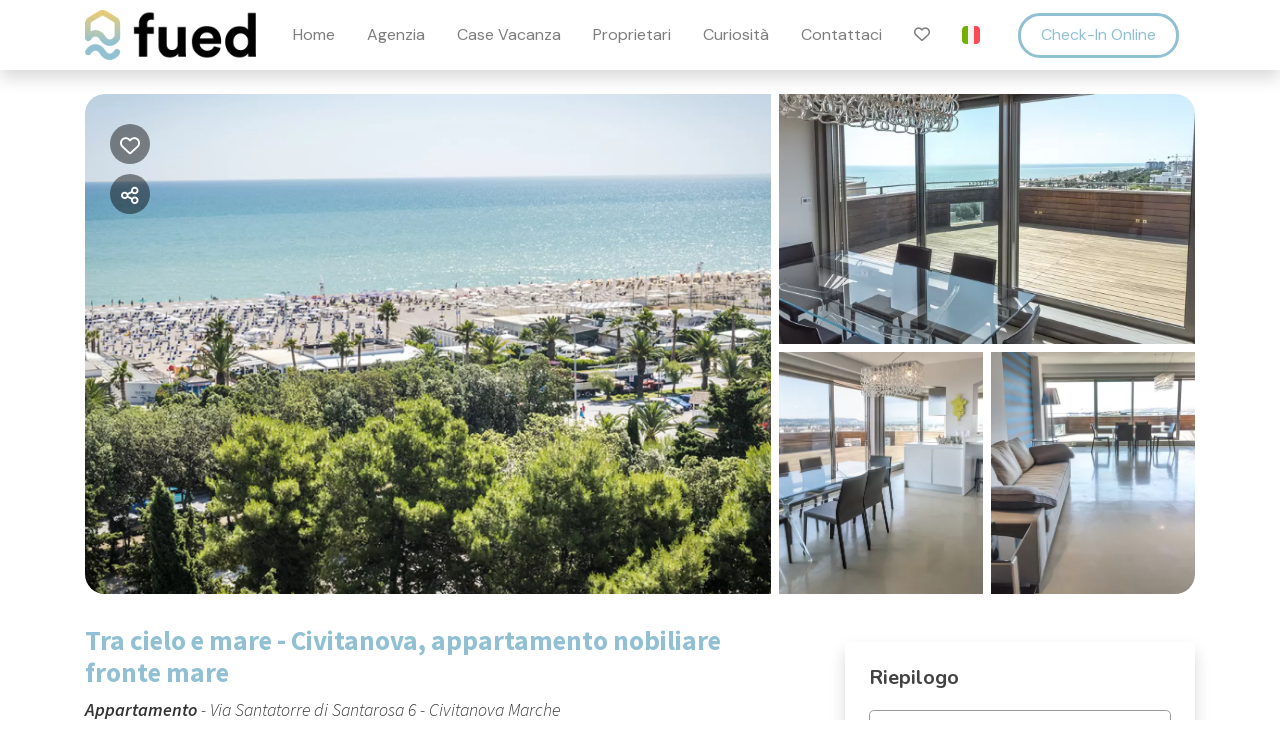

--- FILE ---
content_type: text/html; charset=UTF-8
request_url: https://booking.fued.it/tra-cielo-e-mare-civitanova-appartamento-nobiliare-fronte-mare
body_size: 23639
content:
<!DOCTYPE html><html lang="it" ><head><meta charset="utf-8"><meta name="viewport" content="width=device-width, initial-scale=1.0, shrink-to-fit=no, maximum-scale=5.0, minimum-scale=1.0"><meta name="author" content="Krossbooking.com"><meta name="robots" content="index, follow" /><meta property="og:url" content="https://booking.fued.it/tra-cielo-e-mare-civitanova-appartamento-nobiliare-fronte-mare"><meta property="og:type" content="website"><meta property="og:title" content="Tra cielo e mare - Civitanova, semi-attico mera - Fued Immobiliare Srl"><meta property="og:description" content="Tra cielo e mare, siamo in una classica cittadina marinara marchigiana dove si fondono due anime distinte: da una parte quella marinara con il suo lungomare, le palme, gli chalet, i divertimenti e dall’altra quella storica; più silenziosa e riservata lontana da occhi indiscreti adagiata sulla col"><meta property="og:image" content="https://cdn.krossbooking.com/fuedimmobiliare/images/3/1975/16886567281913.webp"><meta name="twitter:card" content="summary_large_image"><meta property="twitter:domain" content="booking.fued.it"><meta property="twitter:url" content="https://booking.fued.it"><meta name="twitter:title" content="Tra cielo e mare - Civitanova, semi-attico mera - Fued Immobiliare Srl"><meta name="twitter:description" content="Tra cielo e mare, siamo in una classica cittadina marinara marchigiana dove si fondono due anime distinte: da una parte quella marinara con il suo lungomare, le palme, gli chalet, i divertimenti e dall’altra quella storica; più silenziosa e riservata lontana da occhi indiscreti adagiata sulla col"><meta name="twitter:image" content="https://cdn.krossbooking.com/fuedimmobiliare/images/3/1975/16886567281913.webp"><link rel="alternate" hreflang="it-IT" href="https://booking.fued.it/tra-cielo-e-mare-civitanova-appartamento-nobiliare-fronte-mare?r=1" /><link rel="alternate" hreflang="en-EN" href="https://booking.fued.it/between-sky-and-sea-civitanova-noble-apartment-facing-the-sea?r=1" /><link rel="preconnect" href="//data.krossbooking.com"><link rel="dns-prefetch" href="//data.krossbooking.com"><link rel="preconnect" href="//maxcdn.bootstrap.com"><link rel="dns-prefetch" href="//maxcdn.bootstrap.com"><link rel="preconnect" href="//cdnjs.cloudflare.com"><link rel="dns-prefetch" href="//cdnjs.cloudflare.com"><link rel="preconnect" href="//fonts.googleapis.com"><link rel="dns-prefetch" href="//fonts.googleapis.com"><link rel="preconnect" href="//cdn.krbo.eu"><link rel="dns-prefetch" href="//cdn.krbo.eu"><link rel="preconnect" href="//cdn.krossbooking.com"><link rel="dns-prefetch" href="//cdn.krossbooking.com"><link rel="preconnect" href="//basemaps.cartocdn.com"><link rel="dns-prefetch" href="//basemaps.cartocdn.com"><link rel="preconnect" href="//google-analytics.com"><link rel="dns-prefetch" href="//google-analytics.com"><link rel="preconnect" href="//googletagmanager.com"><link rel="dns-prefetch" href="//googletagmanager.com"><link rel="preconnect" href="//code.jquery.com"><link rel="dns-prefetch" href="//code.jquery.com"><link rel="preconnect" href="//unpkg.com"><link rel="dns-prefetch" href="//unpkg.com"><meta name="description" content="Tra cielo e mare, siamo in una classica cittadina marinara marchigiana dove si fondono due anime distinte: da una parte quella marinara con il suo lungomare, le palme, gli chalet, i divertimenti e dall&rsquo;altra quella storica; pi&ugrave; silenziosa e riservata lontana da occhi indiscreti adagiata sulla col" /><meta name="keywords" content="" /><meta property="og:type" content="website" /><meta property="og:image" content="https://cdn.krossbooking.com/fuedimmobiliare/images/3/1975/16886567281913.webp" /><meta property="og:description" content="Tra cielo e mare, siamo in una classica cittadina marinara marchigiana dove si fondono due anime distinte: da una parte quella marinara con il suo lungomare, le palme, gli chalet, i divertimenti e dall&rsquo;altra quella storica; pi&ugrave; silenziosa e riservata lontana da occhi indiscreti adagiata sulla col" /><meta property="og:title" content="Tra cielo e mare - Civitanova, semi-attico mera - Fued Immobiliare Srl" /><meta property="og:site_name" content="Tra cielo e mare - Civitanova, semi-attico mera - Fued Immobiliare Srl" /><link rel="canonical" href="https://booking.fued.it/tra-cielo-e-mare-civitanova-appartamento-nobiliare-fronte-mare" /><title>Tra cielo e mare - Civitanova, semi-attico mera - Fued Immobiliare Srl</title><link rel="shortcut icon" type="image/png" href="https://cdn.krbo.eu/fuedimmobiliare/contents/7fcb0b12073b556b7133a183aac5cfde.png" /><link rel="stylesheet" type="text/css" href="/SPminify/0-c4289288a28201c837bdc510ec04a0a1.css" media="all" /><style>/* non minificabile */	.navbar.fixed-top~.main-content,	body.book-step1.vr .main-content,	body.book-step1.pr .main-content {	padding-top: calc(var(--headerHeight) + var(--topHeaderHeight, 0px)) !important;	}</style><script>
		// [FSG] 24/06/2024 questa funzione e' slegata da jQuery perche' alcune chiamate avvengono prima del suo caricamento
		function docReady(fn) {
			// see if DOM is already available
			if (document.readyState === "complete" || document.readyState === "interactive") {
				// call on next available tick
				setTimeout(fn, 1);
			} else {
				document.addEventListener("DOMContentLoaded", fn);
			}
		}
		// [/FSG]
	</script><link rel="preconnect" href="https://fonts.googleapis.com"><link rel="preconnect" href="https://fonts.gstatic.com" crossorigin><link href="https://fonts.googleapis.com/css2?family=DM+Sans:ital,wght@0,400;0,500;0,700;1,400;1,500;1,700&display=swap" rel="stylesheet"> <script id="cookieyes" type="text/javascript" src="https://cdn-cookieyes.com/client_data/76720aef63110e9c24f87433/script.js"></script> <script src="https://cdnjs.cloudflare.com/ajax/libs/bodymovin/5.7.8/lottie.min.js"></script><script>
const lottieJson = {"nm":"Home button","mn":"","layers":[{"ty":4,"nm":"home Outlines","mn":"","sr":1,"st":0,"op":240,"ip":0,"hd":false,"cl":"","ln":"","ddd":0,"bm":0,"hasMask":false,"ao":0,"ks":{"a":{"a":0,"k":[256,256,0]},"s":{"a":0,"k":[100,100,100]},"sk":{"a":0,"k":0},"p":{"a":0,"k":[640,360,0]},"r":{"a":0,"k":0},"sa":{"a":0,"k":0},"o":{"a":0,"k":100}},"ef":[],"shapes":[{"ty":"gr","bm":0,"cl":"","ln":"","hd":false,"mn":"ADBE Vector Group","nm":"Group 1","ix":1,"cix":2,"np":3,"it":[{"ty":"sh","bm":0,"cl":"","ln":"","hd":false,"mn":"ADBE Vector Shape - Group","nm":"Path 1","ix":1,"d":1,"ks":{"a":0,"k":{"c":false,"i":[[0,0],[0,0],[0,0],[0,0],[30.615,0],[0,-30.614],[0,0],[0,0],[0,0]],"o":[[0,0],[0,0],[0,0],[0,-30.614],[-30.614,0],[0,0],[0,0],[0,0],[0,0]],"v":[[186.987,-112.564],[186.987,110.436],[57.445,110.436],[57.445,-16.436],[2.013,-71.868],[-53.418,-16.436],[-55.987,112.564],[-186.987,112.564],[-186.987,-110.436]]}}},{"ty":"tm","bm":0,"cl":"","ln":"","hd":false,"mn":"ADBE Vector Filter - Trim","nm":"Trim Paths 1","ix":2,"e":{"a":1,"k":[{"o":{"x":0.167,"y":0.167},"i":{"x":0.833,"y":0.833},"s":[0],"t":23},{"o":{"x":0.167,"y":0.167},"i":{"x":0.833,"y":0.833},"s":[100],"t":65}],"ix":2},"o":{"a":0,"k":0,"ix":3},"s":{"a":0,"k":0,"ix":1},"m":1},{"ty":"st","bm":0,"cl":"","ln":"","hd":false,"mn":"ADBE Vector Graphic - Stroke","nm":"Stroke 1","lc":2,"lj":2,"ml":1,"o":{"a":0,"k":100},"w":{"a":0,"k":27},"d":[],"c":{"a":0,"k":[0.5647,0.7529,0.8235]}},{"ty":"tr","a":{"a":0,"k":[0,0],"ix":1},"s":{"a":0,"k":[100,100],"ix":3},"sk":{"a":0,"k":0,"ix":4},"p":{"a":0,"k":[253.987,359.436],"ix":2},"r":{"a":0,"k":0,"ix":6},"sa":{"a":0,"k":0,"ix":5},"o":{"a":0,"k":100,"ix":7}}]},{"ty":"gr","bm":0,"cl":"","ln":"","hd":false,"mn":"ADBE Vector Group","nm":"Group 2","ix":2,"cix":2,"np":3,"it":[{"ty":"sh","bm":0,"cl":"","ln":"","hd":false,"mn":"ADBE Vector Shape - Group","nm":"Path 1","ix":1,"d":1,"ks":{"a":0,"k":{"c":false,"i":[[0,0],[0,0],[0,0]],"o":[[0,0],[0,0],[0,0]],"v":[[-242.5,89],[1.501,-89],[242.5,89]]}}},{"ty":"tm","bm":0,"cl":"","ln":"","hd":false,"mn":"ADBE Vector Filter - Trim","nm":"Trim Paths 1","ix":2,"e":{"a":1,"k":[{"o":{"x":0.167,"y":0.167},"i":{"x":0.833,"y":0.833},"s":[0],"t":0},{"o":{"x":0.167,"y":0.167},"i":{"x":0.833,"y":0.833},"s":[100],"t":23}],"ix":2},"o":{"a":0,"k":0,"ix":3},"s":{"a":0,"k":0,"ix":1},"m":1},{"ty":"st","bm":0,"cl":"","ln":"","hd":false,"mn":"ADBE Vector Graphic - Stroke","nm":"Stroke 1","lc":2,"lj":2,"ml":1,"o":{"a":0,"k":100},"w":{"a":0,"k":27},"d":[],"c":{"a":0,"k":[0.5647,0.7529,0.8235]}},{"ty":"tr","a":{"a":0,"k":[0,0],"ix":1},"s":{"a":0,"k":[100,100],"ix":3},"sk":{"a":0,"k":0,"ix":4},"p":{"a":0,"k":[254.5,129],"ix":2},"r":{"a":0,"k":0,"ix":6},"sa":{"a":0,"k":0,"ix":5},"o":{"a":0,"k":100,"ix":7}}]}],"ind":1}],"ddd":0,"h":720,"w":1280,"meta":{"a":"","k":"","d":"","g":"@lottiefiles/toolkit-js 0.22.1","tc":"#000000"},"v":"4.6.6","fr":60,"op":110,"ip":0,"assets":[]};

    document.addEventListener('DOMContentLoaded', () => {
      const params = new URLSearchParams(window.location.search);
      const username = params.get('trigger');

      if (params.has('trigger')) {
        const loader = document.createElement('div');
        loader.id = 'custom-loader'; 
        loader.style.position = 'absolute';
        loader.style.top = 0;
        loader.style.left = 0;
        loader.style.width = '100vw';
        loader.style.height = '100vh';
        loader.style.zIndex = '999999';
        loader.style.flexDirection = 'column';
        loader.style.backgroundColor = 'rgba(242, 242, 242, 1)';
        loader.style.display = 'flex';
        loader.style.justifyContent = 'center';
        loader.style.alignItems = 'center';
        loader.innerHTML = '<h2 style="position: absolute;top: 10vh;margin: auto;text-align: center;font-size: 2vw;">Grazie per aver espresso le tue preferenze,<br> le stiamo elaborando per offrirti le soluzioni più adatte a te.</h2></div><h4 style="position: absolute;bottom: 10vh;margin: auto;font-size: 3vw;text-align: center;">Caricamento in corso</h4><div id="lottieanim" style="width:500px;height:500px;">';
        document.body.appendChild(loader);

        const lottieDiv =  document.getElementById('lottieanim');
        lottie.loadAnimation({
            container: lottieDiv,
            renderer: 'svg',
            loop: true,
            autoplay: true,
            animationData: lottieJson
          });
      }
    });

setTimeout(function() {
  // Recupera la query string dall'URL corrente
  queryString = window.location.search;

  // Crea un URLSearchParams oggetto per analizzare la query string
  urlParams = new URLSearchParams(queryString);

  // Verifica che la query string contenga il parametro "trigger" e che non sia vuoto
  if (urlParams.has('trigger')) {
    triggerParam = urlParams.get('trigger');
    if (triggerParam.trim() !== '') {
      // Splitta la stringa degli ID in un array
      triggerIds = triggerParam.split(',');

      // Seleziona ciascun elemento label corrispondente all'ID e attiva il suo evento di click
      for (i = 0; i < triggerIds.length; i++) {
       if (triggerIds[i].trim() !== '') {
        console.log(triggerIds[i]);
        labelElement = document.querySelector('label[for="' + triggerIds[i] + '"]');
        if (labelElement) {
          labelElement.click();

            // Aspetta 5 secondi e nasconde il div "custom-loading"
            setTimeout(function() {
              const loadingDiv = document.getElementById('custom-loader');
              if (loadingDiv) {
                loadingDiv.style.display = 'none';
              }
            }, 5000);
        }
       }
      }
    }
  }
}, 5000);
</script><script>
			var hasCookieConsent = (document.cookie.match(/^(?:.*;)?\s*hasConsent\s*=\s*([^;]+)(?:.*)?$/)||[,null])[1];
			var gtagCookieConsent;
			var consent_denied = {"ad_user_data":"granted","ad_personalization":"granted","ad_storage":"granted","analytics_storage":"granted","functionality_storage":"granted","personalization_storage":"granted","security_storage":"granted"}
			var consent_accepted = {"ad_user_data":"granted","ad_personalization":"granted","ad_storage":"granted","analytics_storage":"granted","functionality_storage":"granted","personalization_storage":"granted","security_storage":"granted"}
			var consent_default;
			if (hasCookieConsent == 'true') {
				gtagCookieConsent = 'granted';
				consent_default = consent_accepted;
			} else {
				gtagCookieConsent = 'denied';
				consent_default = consent_denied;
			}

			// Define dataLayer and the gtag function.
			window.dataLayer = window.dataLayer || [];
			function gtag(){dataLayer.push(arguments);}
			
			// Determine actual values based on your own requirements
			gtag('consent', 'default', consent_default);
			gtag('set', 'ads_data_redaction', true);
			gtag('set', 'url_passthrough', true);
			</script><script defer src="https://www.googletagmanager.com/gtag/js?id=AW-478143942"></script><script>
				gtag('js', new Date());
				gtag('config', 'AW-478143942');
			</script><script>gtag('config', 'G-G5EM3JJQW8', {});</script><script>(function(w,d,s,l,i){w[l]=w[l]||[];w[l].push({'gtm.start':new Date().getTime(),event:'gtm.js'});var f=d.getElementsByTagName(s)[0],j=d.createElement(s),dl=l!='dataLayer'?'&l='+l:'';j.async=true;j.src='https://www.googletagmanager.com/gtm.js?id='+i+dl;f.parentNode.insertBefore(j,f);})(window,document,'script','dataLayer','GTM-PBLSKB7N');</script><link rel="preload" href="https://fonts.googleapis.com/css2?family=Source+Sans+Pro:ital,wght@0,100;0,200;0,300;0,400;0,500;0,600;0,700;1,100;1,200;1,300;1,400;1,500;1,600;1,700&display=swap" as="style" onload="this.onload=null;this.rel='stylesheet'"><noscript><link rel="stylesheet" href="https://fonts.googleapis.com/css2?family=Source+Sans+Pro:ital,wght@0,100;0,200;0,300;0,400;0,500;0,600;0,700;1,100;1,200;1,300;1,400;1,500;1,600;1,700&display=swap"></noscript><link rel="preload" href="https://fonts.googleapis.com/css2?family=Nunito:ital,wght@0,200;0,300;0,400;0,600;0,700;1,200;1,300;1,400;1,600;1,700&display=swap" as="style" onload="this.onload=null;this.rel='stylesheet'"><noscript><link rel="stylesheet" href="https://fonts.googleapis.com/css2?family=Nunito:ital,wght@0,200;0,300;0,400;0,600;0,700;1,200;1,300;1,400;1,600;1,700&display=swap"></noscript><link rel="preload" href="https://fonts.googleapis.com/css2?family=Open+Sans:ital,wght@0,400;1,400&display=swap" as="style" onload="this.onload=null;this.rel='stylesheet'"><noscript><link rel="stylesheet" href="https://fonts.googleapis.com/css2?family=Open+Sans:ital,wght@0,400;1,400&display=swap"></noscript><style>:root {--btn_bg_color:rgb(23,67,111) !important;--btn_txt_color:rgb(255,255,255) !important;--primary_color:rgba(144,192,210,1) !important;--primary_hover_color:rgba(144,192,210,1) !important;--primary_text_color:rgba(102,102,102,0.85) !important;--primary_color_transparency:rgba(144,192,210,0.2) !important;--header_hp_txt_hover_color:inherit !important;--header_txt_hover_color:inherit !important;--secondary_color:#394b53 !important;--radius_btn:100px !important;--radius_box:5px !important;--body_font :Source Sans Pro !important;--title_font :Source Sans Pro !important;--headerHeight:100px !important;--primary_color_hover:#82adbd !important;--primary_color_active:#7aa3b2 !important;--primary_color_focus:#739aa8 !important;--darker_primary_color:#7fa9b9 !important;--grey_step_1:#d0d0d0 !important;--grey_step_2:#dcdcdc !important;--grey_step_3:#e8e8e8 !important;--grey_step_4:#f3f3f3 !important;--primary_step_1:#90c0d2 !important;--primary_step_2:#82adbd !important;--primary_step_3:#739aa8 !important;--primary_step_4:#658693 !important;--primary_half:#f4f9fb !important;--primary_brighter_30:#b1d3e0 !important;--primary_brighter_60:#d3e6ed !important;--primary_brighter_75:#e3eff4 !important;--text_inverse:#FFFFFF !important;--marker_color:#ffffff !important;--marker_border_color:var(--primary_color) !important;--text_marker_inverse:#323232 !important;--marker_color_hover:rgba(144,192,210,1) !important;--marker_border_color_hover:var(--primary_color) !important;--text_marker_hover_inverse:#323232 !important;--marker_cluster_color:#323232 !important;--marker_cluster_color_light:#0000004d !important;--marker_cluster_color_hover:rgba(144,192,210,1) !important;--step1_widget_padding_base:2rem;--step1_widget_padding_element:calc(41px + 2px + 0.5rem);--step1_widget_padding_desktop:calc(var(--step1_widget_padding_base) + var(--step1_widget_padding_element) - 0.5rem);}.text-secondary {color:inherit !important;}body {font-family:Source Sans Pro !important;font-size:12px !important;background-color:inherit !important;}.container_bg_color {background-color:rgb(255,255,255) !important;}header, .navbar-primary {background-color:#fff !important;}header .nav-link {color:inherit !important;font-family:'Open Sans' !important;font-size:14px !important;}header .nav-link:hover {color:inherit !important;}header .navbar-toggler {color:inherit !important;}header .navbar-toggler:hover {color:inherit !important;}h1, h2, h3, h4, h5, h6 {font-family:'Source Sans Pro' !important;font-weight:700 !important;}.filters-cat h6 {color:rgb(80,109,89) !important;}.box-rate.selected {background:rgba(102,155,144,0.15) !important;border-color:rgb(0,72,93) !important;color:rgb(95,100,103) !important;}.box-rate.selected .tot-room-price {color:rgb(95,100,103) !important;}.navbar-toggler-icon {background-image:url("data:image/svg+xml;charset=utf8,%3Csvg viewBox='0 0 32 32' xmlns='http://www.w3.org/2000/svg'%3E%3Cpath stroke='inherit' stroke-width='2' stroke-linecap='round' stroke-miterlimit='10' d='M4 8h24M4 16h24M4 24h24'/%3E%3C/svg%3E") !important;}header .navbar-brand {color:inherit !important;}#back-to-top a {border-color:var(--btn_bg_color) !important;}.kb-btn-p, .kb-btn-p:hover, .btn-color, .btn-primary, .btn-success, .btn-danger, .btn-info, input[type=submit], .kb-btn, #back-to-top a {color:var(--btn_txt_color) !important;}.SPdaterangepicker {border-color:var(--btn_bg_color) !important;}.dropdown-menu {border-top-color:var(--btn_bg_color) !important;}a,a:hover,a:focus {color:var(--primary_color) !important;}#calendar-container .cal-res-top, .KB-calendar thead {background:var(--darker_primary_color) !important;}.avaibutton {background:linear-gradient(50deg, var(--primary_color) 0%, var(--darker_primary_color) 100%) !important;}.avaibutton.outlined {color:var(--primary_color) !important;border:2px solid var(--primary_color) !important;background:none transparent !important;}.hp footer {position:static;}footer {background-color:rgba(255,255,255,1) !important;color:rgb(51,51,51) !important;}footer.gp-footer {background-color:#F9F9F9 !important;color:#F9F9F9 !important;}footer.gp-footer p {color:#494946 !important;}footer a {color:rgb(51,51,51) !important;}footer.gp-footer a {color:#494946 !important;}.navbar-toggle, .icon-bar {border:1px solid #333 !important;color:#333 !important;}.price {background-color:var(--primary_step_3) !important;color:var(--btn_txt_color) !important;}header.scrolled button.navbar-toggler {color:var(--primary_hover_color) !important;}header.navbar.scrolled {background:#fff !important;transition:all 400ms ease !important;}header.navbar.scrolled ul.nav li a {color:var(--primary_text_color) !important;}header.navbar.scrolled ul.nav li a:hover {color:var(--primary_hover_color) !important;}header.navbar.scrolled ul.nav li a.btnPrenotaNavbar {color:var(--primary_text_color) !important;}header.navbar.scrolled ul.nav li a.btnPrenotaNavbar:hover {color:var(--primary_hover_color) !important;}	@media screen and (min-width: 768px){	.header-logo {	max-height: 78px;	}	}	.navbar-nav {	padding:22px 0;	}	.navbar-nav li a {	line-height: 19px;	margin: 0px 18px !important;	padding:20px 1px!important	}	.navbar-brand {	max-height:80px;	}	.navbar{	margin-bottom:20px;	}	*:not(i, .fa, .fa-brands, .fa-duotone, .fa-light, .fa-regular, .fa-solid, .fa-thin, .fab, .fad, .fal, .far, .fas, .fat) { font-family: 'DM Sans', sans-serif !important;
}
header .nav-link { font-family: 'DM Sans', sans-serif !important;
}
body { font-family: 'DM Sans', sans-serif !important;
}
header.navbar:not(.scrolled) a.nav-link { color: #fff !important; font-weight: 400;
}
header.navbar * { transition: all .3s;
}
:root { --headerHeight: 70px !important;
}
header.navbar{ margin-bottom: 0;
}
header.navbar:not(.scrolled) { padding-top: 40px;
}
header.navbar.scrolled { padding: 0 16px;
}
header.navbar a.navbar-brand { max-width: inherit; padding: 0; max-height: inherit;
}
header.navbar .header-logo { max-height: 50px;
}
header.navbar:not(.scrolled) a.nav-link.btn-nav { border-radius: 40px; border: 3px solid #fff; padding: 9px 20px !important;
}
header.navbar.scrolled a.nav-link.btn-nav { border-radius: 40px; color: var(--primary_color) !important; border: 3px solid var(--primary_color) !important; padding: 9px 20px !important;
}
header.navbar .navbar-nav { padding: 0 !important; margin-bottom: 0 !important;
}
header.navbar .navbar-nav li a { margin: 16px !important; padding: 0 !important; font-size: 16px !important;
}
footer p { font-size: 16px !important; margin-bottom: 0 !important; line-height: 22px !important;
}
footer { padding: 3rem 0;
}
footer img.logo { max-height: 70%;
}
footer .col-12 { text-align: center; margin: .5rem 0;
}
@media(min-width: 992px) { footer .col-12 { margin: 0; text-align: left; }
}
body.book .overlay-aptbox-popup-price { margin-top: 1rem; min-height: 40px;
}
body.book .overlay-aptbox-popup-price h4 { color: inherit !important; font-weight: 700 !important; font-family: inherit !important; font-size: 20px !important;
}
body.book .overlay-aptbox-popup-price small { line-height: 14px;
}
body.book div.image { border-radius: 20px;
}
body.book .listing-item .details .name-apt h4 { color: #91C0D2; font-weight: 500 !important; font-family: 'DM Sans', sans-serif !important; margin-bottom: .5rem !important;
}
body.book .listing-item .details .address-apt { color: #000000e0; font-family: 'DM Sans', sans-serif !important;
}
body.book .listing-outer hr { border-top: solid 1px #000000e0;
}
body.book .apt-listing-details { color: #000000e0;
}
@media(min-width: 992px) { div#widgetListing { max-width: 204px; }
}.details .avgTotPriceRow {display:none !important}
.details .min-price.reservationSummaryTag {display:none !important}
.details .mobileFromTag {visibility:hidden !important}
.step3 .form-box:nth-of-type(2) {display:none !important}</style><link rel="preload" href="https://cdn.krossbooking.com/custom/kross/fontawesome672/css/fontawesome.min.css" as="style" onload="this.onload=null;this.rel='stylesheet'"><noscript><link rel="stylesheet" href="https://cdn.krossbooking.com/custom/kross/fontawesome672/css/fontawesome.min.css"></noscript><link rel="preload" href="https://cdn.krossbooking.com/custom/kross/fontawesome672/css/brands.min.css" as="style" onload="this.onload=null;this.rel='stylesheet'"><noscript><link rel="stylesheet" href="https://cdn.krossbooking.com/custom/kross/fontawesome672/css/brands.min.css"></noscript><link rel="preload" href="https://cdn.krossbooking.com/custom/kross/fontawesome672/css/light.min.css" as="style" onload="this.onload=null;this.rel='stylesheet'"><noscript><link rel="stylesheet" href="https://cdn.krossbooking.com/custom/kross/fontawesome672/css/light.min.css"></noscript><link rel="preload" href="https://cdn.krossbooking.com/custom/kross/fontawesome672/css/thin.min.css" as="style" onload="this.onload=null;this.rel='stylesheet'"><noscript><link rel="stylesheet" href="https://cdn.krossbooking.com/custom/kross/fontawesome672/css/thin.min.css"></noscript><link rel="preload" href="https://cdn.krossbooking.com/custom/kross/fontawesome672/css/regular.min.css" as="style" onload="this.onload=null;this.rel='stylesheet'"><noscript><link rel="stylesheet" href="https://cdn.krossbooking.com/custom/kross/fontawesome672/css/regular.min.css"></noscript><link rel="preload" href="https://cdn.krossbooking.com/custom/kross/fontawesome672/css/solid.min.css" as="style" onload="this.onload=null;this.rel='stylesheet'"><noscript><link rel="stylesheet" href="https://cdn.krossbooking.com/custom/kross/fontawesome672/css/solid.min.css"></noscript><link rel="preload" href="https://cdn.krossbooking.com/custom/kross/fontawesome672/css/duotone.min.css" as="style" onload="this.onload=null;this.rel='stylesheet'"><noscript><link rel="stylesheet" href="https://cdn.krossbooking.com/custom/kross/fontawesome672/css/duotone.min.css"></noscript><script>
		const HOTEL_ID = 'fuedimmobiliare';
		const HOTEL_ID_QUERY = 'fuedimmobiliare';
		var fixedLayout = false;
		var kross_lang = 'it';
		var beLayout = 'vr';
		var translate = {};
		translate[kross_lang] = {};
		var ktranslate = false;
		var jtranslate = {"js_be_selezionare_metodo_pagamen":"Seleziona il metodo di pagamento","js_be_ospite":"ospite","js_be_ospiti":"ospiti","js_be_dal":"dal","js_be_al":"al","js_kbcal_arrival":"Check-in","js_kbcal_min_stay":"Soggiorno minimo: @ notti","js_kbcal_max_stay":"Soggiorno massimo: @ notti","js_kbcal_ca":"Solo check-out","js_kbcal_ca_cd":"Solo pernottamento","js_kbcal_cd":"Solo check-in","js_kbcal_out_cd":"Check-out non consentito in questo giorno","js_gp_errore":"Si \u00e8 verificato un errore. Prova di nuovo e se il problema persiste contatta l'host per maggiori informazioni.","js_be_acconto_impossibile":"Al momento non \u00e8 possibile confermare la prenotazione poich\u00e9 non \u00e8 possibile effettuare il pagamento dell'acconto. Contatta la struttura per maggiori informazioni e riprova pi\u00f9 tardi.","Camera":"Camera","Camere":"Camere","Appartamento":"Appartamento","Struttura":"Struttura","Villa":"Villa","Alloggio":"Alloggio","Ospiti":"Ospiti","ospiti":"ospiti","Ospite":"Ospite","ospite":"ospite","Adulti":"Adulti","Adulto":"Adulto","Bambini":"Bambini","Bambino":"Bambino","Rimuovi":"Rimuovi","Eta bambino":"Et&agrave; bambino","anno":"anno","anni":"anni","Autorizzare trattamento dati":"Si prega di prendere visione dell'informativa sulla privacy e di autorizzare il trattamento dei dati personali","Accettare condizioni":"Si prega di prendere visione delle condizioni generali del servizio","Rimuovi filtro":"Rimuovi filtro","Vedi":"Vedi","su":"su","da":"da","a":"a","Destinazione":"Destinazione","clicca per cercare":"clicca per cercare","Tutte le soluzioni":"Tutte le soluzioni","Arrivo":"Arrivo","Partenza":"Partenza","Condividi su":"Condividi su","Aggiunto ai preferiti":"Aggiunto ai preferiti","Rimosso dai preferiti":"Rimosso dai preferiti","ADULTI":"ADULTI","BAMBINI":"BAMBINI","notte":"notte","notti":"notti","Tipo di alloggio":"Tipo di alloggio","Scegli gruppo":"Destinazione","js_Confermi canc intera preno?":"Confermi la cancellazione dell'intera prenotazione?","Scrivi per cercare":"Scrivi per cercare","Eta bambini":"Et\u00e0 dei bambini","js_gp_cambiare numero ospiti?":"Modificare il numero di ospiti? Questa operazione potr\u00e0 essere annullata solo dall'host.","Una soluzione disponibile":"Una soluzione disponibile","Una soluzione alt disponibile":"Una soluzione alternativa disponibile","Nessuna soluzione disponibile":"Nessuna soluzione disponibile per il periodo selezionato","@ soluzioni disponibili":"@ soluzioni disponibili","@ soluzioni alt disponibili":"@ soluzioni alternative disponibili","Prezzo minimo":"Prezzo minimo","Prezzo massimo":"Prezzo massimo","Reset":"Reset","Applica":"Applica","Prezzo per notte":"Prezzo per notte","Caricamento chat...":"Caricamento chat...","Inserire un numero di telefono":"Inserire un numero di telefono","Impossibile inviare codice OTP":"Impossibile inviare codice OTP. Si prega di riprovare pi\u00f9 tardi","Codice inserito non valido":"Il codice inserito non \u00e8 valido","Monolocale":"Monolocale","Scarica contratto firmato":"Scarica il contratto firmato","Cerca...":"Cerca...","js_Write to search":"Scrivi per cercare","js_Write at least 1c to search":"Scrivi almeno 1 carattere per cercare","js_Write at least @cs to search":"Scrivi almeno @ caratteri per cercare","Dati inseriti":"Dati inseriti","Documento caricato":"Documento caricato","Selfie caricato":"Selfie caricato"};
		const BASE_PATH = '';
		const CURRENCYH = '&euro;';
		const APT_LABEL = 'RMS';
		var destinationsDropdownEnabled = 0;
		var guests;
		var rooms;
		var guestsRoomsAsk;
		const withChildren = false;
				const withRoomsNumber = false;
		const withListing = true;
		var max_age = 17;
		var min_age = 0;

		var max_rooms = 10;
		var sharemethods = ["face","twit","pint","wapp"];
		var def_guests = 2;
		var max_adults = 14;
		var max_children = 4;

		var camere_label = 'Camere';

		var camera_label = 'Camere';
		var camera_special_label = '';
		var nonric_calendar_1day = false;
		var n_camere_rimaste = 'Solo @ camere rimaste';
		var una_camera_rimasta = 'Solo una camera rimasta';
		var disponibilita_terminata = 'Disponibilità terminata';

		/* map vars */
				var noPricesMap = false;
		var noScrollMap = false;
		var kross_map_type = 'leaflet';
		var kross_map_subtype = 'osm';
		var kross_map_satellite = false;
		var mapLatLng1 = 42.527;
		var mapLatLng2 =  12.854;
		var mapZoom = 6;
		var mapZoomDetail = 17;
		var mapPanelViewportMax = 1300;
						
		var markerClusterColor = '#323232';
		var markerClusterColorHover = '#90c0d2ff';
		var markerClusterColorHoverText = '#323232';
		var markerIconUrl = '/marker/get/c/90c0d2ff';
		var markerIconAnchor = [12, 35];

		var markerBorderColor = 'dark';
		var markerBorderColorHover = 'primary';
	</script><script type="text/javascript" src="https://code.jquery.com/jquery-3.7.1.min.js"></script><script type="text/javascript" src="https://code.jquery.com/jquery-migrate-3.7.1.min.js"></script><script type="text/javascript" src="https://maxcdn.bootstrapcdn.com/bootstrap/4.5.0/js/bootstrap.bundle.min.js"></script><script type="text/javascript" src="https://cdnjs.cloudflare.com/ajax/libs/imask/3.4.0/imask.min.js"></script><script type="text/javascript" src="/SPminify/0-b378530349f81c2d582188d98bfdf5d0.js"></script><script>
		$(document).ready(function() {

			if ($('#navbarDestinationsDropdown').length)
				destinationsDropdownEnabled = 1;
		});
	</script><script src="https://cdnjs.cloudflare.com/ajax/libs/moment.js/2.24.0/moment-with-locales.min.js"></script><script>
			function CookiesEuBanner() {
				return true;
			}
		</script><script type="application/ld+json"> {
    "@context": "https://schema.org",
    "@type": "WebSite",
    "name": "Fued Immobiliare Srl",
    "url": "https://booking.fued.it/",
    "inLanguage": [
        {
            "@type": "Language",
            "alternateName": "it"
        },
        {
            "@type": "Language",
            "alternateName": "en"
        }
    ]
} </script><script type="application/ld+json"> {
    "@context": "https://schema.org",
    "@type": "Organization",
    "name": "Fued Immobiliare Srl",
    "url": "https://booking.fued.it/",
    "logo": "https://cdn.krbo.eu/fuedimmobiliare/contents/dd83f874a75e34af2d12255445b522e8.png"
} </script><script type="application/ld+json"> {
    "@context": "https://schema.org",
    "@type": "VacationRental",
    "name": "Tra cielo e mare - Civitanova, appartamento nobiliare fronte mare",
    "containsPlace": {
        "@type": "Accommodation",
        "occupancy": {
            "@type": "QuantitativeValue",
            "value": 5
        }
    },
    "description": "Tra cielo e mare, siamo in una classica cittadina marinara marchigiana dove si fondono due anime distinte: da una parte quella marinara con il suo lungomare, le palme, gli chalet, i divertimenti e dall\u2019altra quella storica; pi\u00f9 silenziosa e riservata lontana da occhi indiscreti adagiata sulla collina piena di borghi antichi, vicoli nascosti e vista panoramica mozzafiato.\r\nUbicazione: appartamento nobiliare in posizione esclusiva, sito nel pieno lungomare di Civitanova, dove si posso raggiungere comodamente a piedi tutti i principali servizi come bar, supermercati e chalet.\r\n\r\nDescrizione: Nuovissimo appartamento nobiliare con meravigliosa terrazza, costruita con legno Teak, dove possiamo ammirare oltre al meraviglioso lungomare anche il \u2018\u2019 Faro di Civitanova\u2019\u2019, una delle opere architettoniche pi\u00f9 iconiche del comune marchigiano. La terrazza \u00e8 completa di tavolo, sedie e sdraio dove si posso passare momenti unici in totale relax. All\u2019entrata \u00e8 presente un ampio soggiorno completamente ristrutturato con pavimentazione in resina, arredato finemente con tavolo di vetro dove poter mangiare, divano e tv. Cucina nuova open space con piano cottura a induzione, forno e lavastoviglie. Superata la cucina accediamo alla zona notte dove troviamo la camera padronale con letto matrimoniale, tv e accesso privato alla terrazza. Proseguendo abbiamo un bagno moderno con un design elegante, sanitari sospesi e box doccia in vetro. Successivamente troviamo la seconda camera completa di letto singolo con accesso privato alla terrazza e la terza camera avente letto matrimoniale, bagno privato completo di box doccia in vetro, sanitari sospesi e accesso privato alla terrazza. Aria condizionata. Lavatrice. Animali non ammessi. \r\n\r\nCheck-in con modalit\u00e0 self - tramite box con chiavi di cui verr\u00e0 fornito un codice il giorno dell'arrivo.\r\nPagamento anticipato con bonifico entro 7 giorni prima dell'arrivo o con carta di credito il giorno stesso dell'arrivo.\r\n\r\nIl prezzo include:\r\n- Locazione\r\n- Consumi di acqua luce e gas\r\n- Assistenza in loco 24h\r\n- pulizia iniziale  finale\r\n- la fornitura di biancheria da camera e da bagno per tutti i posti letto presenti in casa\r\n\r\nIT043013C24A4QVMME",
    "url": "https://booking.fued.it/",
    "image": [
        "https://cdn.krossbooking.com/fuedimmobiliare/images/2/1975/16886567281913.webp",
        "https://cdn.krossbooking.com/fuedimmobiliare/images/2/1975/16886567261611.webp",
        "https://cdn.krossbooking.com/fuedimmobiliare/images/2/1975/16886567243911.webp",
        "https://cdn.krossbooking.com/fuedimmobiliare/images/2/1975/16886567231262.webp",
        "https://cdn.krossbooking.com/fuedimmobiliare/images/2/1975/16886567314281.webp",
        "https://cdn.krossbooking.com/fuedimmobiliare/images/2/1975/16886567247989.webp",
        "https://cdn.krossbooking.com/fuedimmobiliare/images/2/1975/16886567231519.webp",
        "https://cdn.krossbooking.com/fuedimmobiliare/images/2/1975/16886567236065.webp",
        "https://cdn.krossbooking.com/fuedimmobiliare/images/2/1975/16886567235394.webp",
        "https://cdn.krossbooking.com/fuedimmobiliare/images/2/1975/16886567242823.webp",
        "https://cdn.krossbooking.com/fuedimmobiliare/images/2/1975/16886567251233.webp",
        "https://cdn.krossbooking.com/fuedimmobiliare/images/2/1975/16886567257294.webp",
        "https://cdn.krossbooking.com/fuedimmobiliare/images/2/1975/16886567259417.webp",
        "https://cdn.krossbooking.com/fuedimmobiliare/images/2/1975/16886567254085.webp",
        "https://cdn.krossbooking.com/fuedimmobiliare/images/2/1975/16886567266852.webp",
        "https://cdn.krossbooking.com/fuedimmobiliare/images/2/1975/1688656727583.webp",
        "https://cdn.krossbooking.com/fuedimmobiliare/images/2/1975/16886567317032.webp",
        "https://cdn.krossbooking.com/fuedimmobiliare/images/2/1975/16886567326504.webp",
        "https://cdn.krossbooking.com/fuedimmobiliare/images/2/1975/16886567322229.webp",
        "https://cdn.krossbooking.com/fuedimmobiliare/images/2/1975/16886567323370.webp",
        "https://cdn.krossbooking.com/fuedimmobiliare/images/2/1975/16886567338047.webp",
        "https://cdn.krossbooking.com/fuedimmobiliare/images/2/1975/16886567336481.webp",
        "https://cdn.krossbooking.com/fuedimmobiliare/images/2/1975/16886567334613.webp",
        "https://cdn.krossbooking.com/fuedimmobiliare/images/2/1975/16886567331775.webp",
        "https://cdn.krossbooking.com/fuedimmobiliare/images/2/1975/16886567344668.webp",
        "https://cdn.krossbooking.com/fuedimmobiliare/images/2/1975/1688656734296.webp",
        "https://cdn.krossbooking.com/fuedimmobiliare/images/2/1975/16886567341737.webp",
        "https://cdn.krossbooking.com/fuedimmobiliare/images/2/1975/16886567356999.webp",
        "https://cdn.krossbooking.com/fuedimmobiliare/images/2/1975/16886567352907.webp",
        "https://cdn.krossbooking.com/fuedimmobiliare/images/2/1975/16886567355547.webp",
        "https://cdn.krossbooking.com/fuedimmobiliare/images/2/1975/16886567352365.webp",
        "https://cdn.krossbooking.com/fuedimmobiliare/images/2/1975/16886567362586.webp",
        "https://cdn.krossbooking.com/fuedimmobiliare/images/2/1975/16886567362802.webp",
        "https://cdn.krossbooking.com/fuedimmobiliare/images/2/1975/16886567367965.webp",
        "https://cdn.krossbooking.com/fuedimmobiliare/images/2/1975/16886567379324.webp",
        "https://cdn.krossbooking.com/fuedimmobiliare/images/2/1975/16886567376058.webp",
        "https://cdn.krossbooking.com/fuedimmobiliare/images/2/1975/16886567376109.webp",
        "https://cdn.krossbooking.com/fuedimmobiliare/images/2/1975/16886567376583.webp",
        "https://cdn.krossbooking.com/fuedimmobiliare/images/2/1975/16886567382537.webp",
        "https://cdn.krossbooking.com/fuedimmobiliare/images/2/1975/16886567289411.webp",
        "https://cdn.krossbooking.com/fuedimmobiliare/images/2/1975/16886567276035.webp",
        "https://cdn.krossbooking.com/fuedimmobiliare/images/2/1975/16886567284199.webp",
        "https://cdn.krossbooking.com/fuedimmobiliare/images/2/1975/16886567263262.webp",
        "https://cdn.krossbooking.com/fuedimmobiliare/images/2/1975/16886567307095.webp",
        "https://cdn.krossbooking.com/fuedimmobiliare/images/2/1975/16886567308334.webp",
        "https://cdn.krossbooking.com/fuedimmobiliare/images/2/1975/16886567291194.webp",
        "https://cdn.krossbooking.com/fuedimmobiliare/images/2/1975/16886567312675.webp",
        "https://cdn.krossbooking.com/fuedimmobiliare/images/2/1975/16886567308859.webp",
        "https://cdn.krossbooking.com/fuedimmobiliare/images/2/1975/16886567277950.webp",
        "https://cdn.krossbooking.com/fuedimmobiliare/images/2/1975/16886567286481.webp",
        "https://cdn.krossbooking.com/fuedimmobiliare/images/2/1975/16886567294633.webp"
    ],
    "numberOfRooms": 3,
    "identifier": "RT-1975",
    "petsAllowed": false,
    "address": {
        "@type": "PostalAddress",
        "streetAddress": "Via Santatorre di Santarosa 6",
        "addressLocality": "",
        "addressRegion": "",
        "postalCode": "",
        "addressCountry": ""
    },
    "latitude": 43.309159,
    "longitude": 13.731157,
    "amenityFeature": [
        {
            "@type": "LocationFeatureSpecification",
            "name": "Ascensore",
            "value": true
        },
        {
            "@type": "LocationFeatureSpecification",
            "name": "Asciugamani",
            "value": true
        },
        {
            "@type": "LocationFeatureSpecification",
            "name": "Biancheria da letto",
            "value": true
        },
        {
            "@type": "LocationFeatureSpecification",
            "name": "Acqua calda",
            "value": true
        },
        {
            "@type": "LocationFeatureSpecification",
            "name": "Appendini",
            "value": true
        },
        {
            "@type": "LocationFeatureSpecification",
            "name": "Aria condizionata",
            "value": true
        },
        {
            "@type": "LocationFeatureSpecification",
            "name": "Lavatrice",
            "value": true
        },
        {
            "@type": "LocationFeatureSpecification",
            "name": "Cucina",
            "value": true
        },
        {
            "@type": "LocationFeatureSpecification",
            "name": "Forno",
            "value": true
        },
        {
            "@type": "LocationFeatureSpecification",
            "name": "Frigorifero",
            "value": true
        },
        {
            "@type": "LocationFeatureSpecification",
            "name": "Lavastoviglie",
            "value": true
        },
        {
            "@type": "LocationFeatureSpecification",
            "name": "Piatti e ciotole",
            "value": true
        },
        {
            "@type": "LocationFeatureSpecification",
            "name": "Fronte mare",
            "value": true
        },
        {
            "@type": "LocationFeatureSpecification",
            "name": "Vista mare",
            "value": true
        },
        {
            "@type": "LocationFeatureSpecification",
            "name": "Vista sulla spiaggia",
            "value": true
        },
        {
            "@type": "LocationFeatureSpecification",
            "name": "Balcone/Terrazza",
            "value": true
        },
        {
            "@type": "LocationFeatureSpecification",
            "name": "TV",
            "value": true
        }
    ]
} </script></head><body class=" details details-room be-pages vr "><div id="cookies-eu-banner" style="display: none;"><div class="cookies-eu-container d-flex align-items-center justify-content-center flex-column flex-md-row "><div class="cookies-eu-text my-1 mx-2">Usiamo cookie tecnici e analitici per migliorare l'esperienza di navigazione.</div><div class="cookies-eu-btn my-1 mx-2 text-nowrap"><button id="cookies-eu-more" onclick="document.location='/privacy-policy'">Approfondisci</button><button id="cookies-eu-reject">Rifiuta</button><button id="cookies-eu-accept">Accetta</button></div></div></div><script>
		new CookiesEuBanner(function() {
			; //do nothing, in fase di implementazione
		}, true);
	</script><noscript><iframe src="https://www.googletagmanager.com/ns.html?id=GTM-PBLSKB7N" height="0" width="0" style="display:none;visibility:hidden"></iframe></noscript> <header class="navbar fixed-top navbar-expand-xl static-top "><div class="container"><a class="navbar-brand" href="https://www.fued.it/"><img class="header-logo img-fluid" src="https://cdn.krbo.eu/fuedimmobiliare/contents/dd83f874a75e34af2d12255445b522e8.png" alt="Fued Immobiliare Srl" /></a><button class="navbar-toggler" type="button" data-toggle="collapse" data-target="#navbarResponsive" aria-controls="navbarResponsive" aria-expanded="false" aria-label="Toggle navigation"><span class="fa fas fa-bars"></span></button><div class="collapse navbar-collapse" id="navbarResponsive"><ul class="nav navbar-nav ml-auto align-items-center"><li class="nav-item"><a class="nav-link" href="https://fued.it">Home</a></li><li class="nav-item"><a class="nav-link" href="https://www.fued.it/agenzia/">Agenzia</a></li><li class="nav-item"><a class="nav-link" href="https://booking.fued.it/book/step1">Case vacanza</a></li><li class="nav-item"><a class="nav-link" href="https://www.fued.it/proprietari/">Proprietari</a></li><li class="nav-item"><a class="nav-link" href="https://www.fued.it/curiosita/">Curiosità</a></li><li class="nav-item"><a class="nav-link" href="https://www.fued.it/contatti/">Contattaci</a></li><li class="nav-item nav-heart"><a class="nav-link" data-toggle="tooltip" title="Preferiti" href="/it/preferiti"><i class="far fa-heart"></i></a></li><li class="dropdown"><a class="nav-link d-flex align-self-center" href="#" class="dropdown-toggle" data-toggle="dropdown"><img alt="it language flag icon" style="display: inline;" src="/v6/images/flags/it.png" width="18" height="18" /> <b class="caret"></b></a><ul class="dropdown-menu"><li class="nav-item"><a href="/tra-cielo-e-mare-civitanova-appartamento-nobiliare-fronte-mare?r=1"><img alt="it language flag icon" src="/v6/images/flags/it.png" width="18"><span>Italiano</span></a></li><li class="nav-item"><a href="/between-sky-and-sea-civitanova-noble-apartment-facing-the-sea?r=1"><img alt="en language flag icon" src="/v6/images/flags/en.png" width="18"><span>English</span></a></li></ul></li></ul><ul class="nav navbar-nav ml-auto align-items-center d-none d-xl-block"><li class="nav-item"><a class="nav-link btn-nav" href="/guest">Check-in online</a></li></ul></div></div></header><script>
	$(document).ready(function() {
		function fillMenuDropdown(htmlID, remoteData) {

			var dropdown = $('#' + htmlID);
			$.each(remoteData, function(k, v) {
				if (k % 4 === 0) {
					columnID++;
					dropdown.append('<div class="overflow-auto col-6 col-sm-4 col-md-3 col-lg-2"><ul class="nav flex-column" id="innerColumn' + columnID + '"></ul></div>');
				}
				$('#innerColumn' + columnID).append('<li class="nav-item"><a class="dropdown-item" href="' + v.fullUrl + '">' + v.text + '</a></li>');
			});
		}

					var originalLogoSrc = $('img.header-logo').attr('src');

			function addNavbarBg() {
				if ($(document).scrollTop() > 200 || $('.navbar-toggler').is(':visible') || $('body').hasClass('book') || $('body:not(.hp)').hasClass('be-pages')) {
					$('header.navbar').addClass('scrolled shadow');
					$('img.header-logo').attr('src', 'https://cdn.krbo.eu/fuedimmobiliare/contents/31cf838441359d2c9347141a88ea10ef.png');
					// setTimeout(function() {
					// 	$('.ht .main-content .sticky-top').css('top', $('header').innerHeight() + 20);
					// 	$('body.book .main-content').css('padding-top', $('header').innerHeight() + 10);
					// 	$('body:not(.hp).be-pages .main-content').css('padding-top', $('header').innerHeight() + 10);

					// }, 400);
				} else {
					$('header.navbar').removeClass('scrolled shadow');
					$('img.header-logo').attr('src', originalLogoSrc);
				}
				/* 
				$('.slick-initialized').slick('setPosition');
				*/
			}
			$(window).scroll(addNavbarBg);
			$(window).resize(addNavbarBg);
			addNavbarBg();
			});
</script><div class="d-flex main-content details vr	"><div class="container-fluid no-padding container_bg_color d-flex flex-column"><script>
	const KBPROPID = 0;
	const KBRTID = 1975;
	max_adults = 5;var dr3_ava = '[base64]';var dr3_stay = [[0,0,0,0],[0,0,0,0],[0,0,0,0],[0,0,0,0],[0,0,0,0],[0,0,0,0],[0,0,0,0],[0,0,0,0],[0,0,0,0],[0,0,0,0],[0,0,0,0],[0,0,0,0],[0,0,0,0],[0,0,0,0],[0,0,0,0],[0,0,0,0],[0,0,0,0],[0,0,0,0],[0,0,0,0],[0,0,0,0],[0,0,0,0],[0,0,0,0],[0,0,0,0],[0,0,0,0],[0,0,0,0],[0,0,0,0],[0,0,0,0],[0,0,0,0],[0,0,0,0],[0,0,0,0],[0,0,0,0],[0,0,0,0],[0,0,0,0],[0,0,0,0],[0,0,0,0],[0,0,0,0],[0,0,0,0],[0,0,0,0],[0,0,0,0],[0,0,0,0],[0,0,0,0],[0,0,0,0],[0,0,0,0],[0,0,0,0],[0,0,0,0],[0,0,0,0],[0,0,0,0],[0,0,0,0],[0,0,0,0],[0,0,0,0],[0,0,0,0],[0,0,0,0],[0,0,0,0],[0,0,0,0],[0,0,0,0],[0,0,0,0],[0,0,0,0],[0,0,0,0],[0,0,0,0],[0,0,0,0],[0,0,0,0],[0,0,0,0],[0,0,0,0],[0,0,0,0],[0,0,0,0],[0,0,0,0],[0,0,0,0],[0,0,0,0],[0,0,0,0],[0,0,0,0],[0,0,0,0],[0,0,0,0],[0,0,0,0],[0,0,0,0],[0,0,0,0],[0,0,0,0],[0,0,0,0],[0,0,0,0],[0,0,0,0],[0,0,0,0],[0,0,0,0],[0,0,0,0],[0,0,0,0],[0,0,0,0],[0,0,0,0],[0,0,0,0],[0,0,0,0],[0,0,0,0],[0,0,0,0],[0,0,0,0],[0,0,0,0],[0,0,0,0],[0,0,0,0],[0,0,0,0],[0,0,0,0],[0,0,0,0],[0,0,0,0],[0,0,0,0],[0,0,0,0],[0,0,0,0],[0,0,0,0],[0,0,0,0],[0,0,0,0],[0,0,0,0],[0,0,0,0],[0,0,0,0],[0,0,0,0],[0,0,0,0],[0,0,0,0],[0,0,0,0],[0,0,0,0],[0,0,0,0],[0,0,0,0],[0,0,0,0],[0,0,0,0],[0,0,0,0],[0,0,0,0],[0,0,0,0],[0,0,0,0],[0,0,0,0],[0,0,0,0],[0,0,0,0],[0,0,0,0],[0,0,0,0],[0,0,0,0],[0,0,0,0],[0,0,0,0],[0,0,0,0],[0,0,0,0],[0,0,0,0],[0,0,0,0],[0,0,0,0],[0,0,0,0],[0,0,0,0],[0,0,0,0],[0,0,0,0],[0,0,0,0],[0,0,0,0],[0,0,0,0],[0,0,0,0],[0,0,0,0],[0,0,0,0],[0,0,0,0],[0,0,0,0],[0,0,0,0],[0,0,0,0],[0,0,0,0],[0,0,0,0],[0,0,0,0],[0,0,0,0],[0,0,0,0],[0,0,0,0],[0,0,0,0],[0,0,0,0],[0,0,0,0],[0,0,0,0],[0,0,0,0],[0,0,0,0],[0,0,0,0],[0,0,0,0],[0,0,0,0],[0,0,0,0],[0,0,0,0],[0,0,0,0],[0,0,0,0],[0,0,0,0],[0,0,0,0],[0,0,0,0],[0,0,0,0],[0,0,0,0],[0,0,0,0],[0,0,0,0],[0,0,0,0],[0,0,0,0],[0,0,0,0],[0,0,0,0],[0,0,0,0],[0,0,0,0],[0,0,0,0],[0,0,0,0],[0,0,0,0],[0,0,0,0],[0,0,0,0],[0,0,0,0],[0,0,0,0],[0,0,0,0],[0,0,0,0],[0,0,0,0],[0,0,0,0],[0,0,0,0],[0,0,0,0],[0,0,0,0],[0,0,0,0],[0,0,0,0],[0,0,0,0],[0,0,0,0],[0,0,0,0],[0,0,0,0],[0,0,0,0],[0,0,0,0],[0,0,0,0],[0,0,0,0],[0,0,0,0],[0,0,0,0],[0,0,0,0],[0,0,0,0],[0,0,0,0],[0,0,0,0],[0,0,0,0],[0,0,0,0],[0,0,0,0],[0,0,0,0],[0,0,0,0],[0,0,0,0],[0,0,0,0],[0,0,0,0],[0,0,0,0],[0,0,0,0],[0,0,0,0],[0,0,0,0],[0,0,0,0],[0,0,0,0],[0,0,0,0],[0,0,0,0],[0,0,0,0],[0,0,0,0],[0,0,0,0],[0,0,0,0],[0,0,0,0],[0,0,0,0],[0,0,0,0],[0,0,0,0],[0,0,0,0],[0,0,0,0],[0,0,0,0],[0,0,0,0],[0,0,0,0],[0,0,0,0],[0,0,0,0],[0,0,0,0],[0,0,0,0],[0,0,0,0],[0,0,0,0],[0,0,0,0],[0,0,0,0],[0,0,0,0],[0,0,0,0],[0,0,0,0],[0,0,0,0],[0,0,0,0],[0,0,0,0],[0,0,0,0],[0,0,0,0],[0,0,0,0],[0,0,0,0],[0,0,0,0],[0,0,0,0],[0,0,0,0],[0,0,0,0],[0,0,0,0],[0,0,0,0],[0,0,0,0],[0,0,0,0],[0,0,0,0],[0,0,0,0],[0,0,0,0],[0,0,0,0],[0,0,0,0],[0,0,0,0],[0,0,0,0],[0,0,0,0],[0,0,0,0],[0,0,0,0],[0,0,0,0],[0,0,0,0],[0,0,0,0],[0,0,0,0],[0,0,0,0],[0,0,0,0],[0,0,0,0],[0,0,0,0],[0,0,0,0],[0,0,0,0],[0,0,0,0],[0,0,0,0],[0,0,0,0],[0,0,0,0],[0,0,0,0],[0,0,0,0],[0,0,0,0],[0,0,0,0],[0,0,0,0],[0,0,0,0],[0,0,0,0],[0,0,0,0],[0,0,0,0],[0,0,0,0],[0,0,0,0],[0,0,0,0],[0,0,0,0],[0,0,0,0],[0,0,0,0],[0,0,0,0],[0,0,0,0],[0,0,0,0],[0,0,0,0],[0,0,0,0],[0,0,0,0],[0,0,0,0],[0,0,0,0],[0,0,0,0],[0,0,0,0],[0,0,0,0],[0,0,0,0],[0,0,0,0],[0,0,0,0],[0,0,0,0],[0,0,0,0],[0,0,0,0],[0,0,0,0],[0,0,0,0],[0,0,0,0],[0,0,0,0],[0,0,0,0],[0,0,0,0],[0,0,0,0],[0,0,0,0],[0,0,0,0],[0,0,0,0],[0,0,0,0],[0,0,0,0],[0,0,0,0],[0,0,0,0],[0,0,0,0],[0,0,0,0],[0,0,0,0],[0,0,0,0],[0,0,0,0],[0,0,0,0],[0,0,0,0],[0,0,0,0],[0,0,0,0],[0,0,0,0],[0,0,0,0],[0,0,0,0],[0,0,0,0],[0,0,0,0],[0,0,0,0],[0,0,0,0],[0,0,0,0],[0,0,0,0],[0,0,0,0],[0,0,0,0],[0,0,0,0],[0,0,0,0],[0,0,0,0],[0,0,0,0],[0,0,0,0],[0,0,0,0],[0,0,0,0],[0,0,0,0],[0,0,0,0],[0,0,0,0],[0,0,0,0],[0,0,0,0],[0,0,0,0],[0,0,0,0],[0,0,0,0],[0,0,0,0],[0,0,0,0],[0,0,0,0],[0,0,0,0],[0,0,0,0],[0,0,0,0],[0,0,0,0],[0,0,0,0],[0,0,0,0],[0,0,0,0],[0,0,0,0],[0,0,0,0],[0,0,0,0],[0,0,0,0],[0,0,0,0],[0,0,0,0],[0,0,0,0],[0,0,0,0],[0,0,0,0],[0,0,0,0],[0,0,0,0],[0,0,0,0],[0,0,0,0],[0,0,0,0],[0,0,0,0],[0,0,0,0],[0,0,0,0],[0,0,0,0],[0,0,0,0],[0,0,0,0],[0,0,0,0],[0,0,0,0],[0,0,0,0],[0,0,0,0],[0,0,0,0],[0,0,0,0],[0,0,0,0],[0,0,0,0],[0,0,0,0],[0,0,0,0],[0,0,0,0],[0,0,0,0],[0,0,0,0],[0,0,0,0],[0,0,0,0],[0,0,0,0],[0,0,0,0],[0,0,0,0],[0,0,0,0],[0,0,0,0],[0,0,0,0],[0,0,0,0],[0,0,0,0],[0,0,0,0],[0,0,0,0],[0,0,0,0],[0,0,0,0],[0,0,0,0],[0,0,0,0],[0,0,0,0],[0,0,0,0],[0,0,0,0],[0,0,0,0],[0,0,0,0],[0,0,0,0],[0,0,0,0],[0,0,0,0],[0,0,0,0],[0,0,0,0],[0,0,0,0],[0,0,0,0],[0,0,0,0],[0,0,0,0],[0,0,0,0],[0,0,0,0],[0,0,0,0],[0,0,0,0],[0,0,0,0],[0,0,0,0],[0,0,0,0],[0,0,0,0],[0,0,0,0],[0,0,0,0],[0,0,0,0],[0,0,0,0],[0,0,0,0],[0,0,0,0],[0,0,0,0],[0,0,0,0],[0,0,0,0],[0,0,0,0],[0,0,0,0],[0,0,0,0],[0,0,0,0],[0,0,0,0],[0,0,0,0],[0,0,0,0],[0,0,0,0],[0,0,0,0],[0,0,0,0],[0,0,0,0],[0,0,0,0],[0,0,0,0],[0,0,0,0],[0,0,0,0],[0,0,0,0],[0,0,0,0],[0,0,0,0],[0,0,0,0],[0,0,0,0],[0,0,0,0],[0,0,0,0],[0,0,0,0],[0,0,0,0],[0,0,0,0],[0,0,0,0],[0,0,0,0],[0,0,0,0],[0,0,0,0],[0,0,0,0],[0,0,0,0],[0,0,0,0],[0,0,0,0],[0,0,0,0],[0,0,0,0],[0,0,0,0],[0,0,0,0],[0,0,0,0],[0,0,0,0],[0,0,0,0],[0,0,0,0],[0,0,0,0],[0,0,0,0],[0,0,0,0],[0,0,0,0],[0,0,0,0],[0,0,0,0],[0,0,0,0],[0,0,0,0],[0,0,0,0],[0,0,0,0],[0,0,0,0],[0,0,0,0],[0,0,0,0],[0,0,0,0],[0,0,0,0],[0,0,0,0],[0,0,0,0],[0,0,0,0],[0,0,0,0],[0,0,0,0],[0,0,0,0],[0,0,0,0],[0,0,0,0],[0,0,0,0],[0,0,0,0],[0,0,0,0],[0,0,0,0],[0,0,0,0],[0,0,0,0],[0,0,0,0],[0,0,0,0],[0,0,0,0],[0,0,0,0],[0,0,0,0],[0,0,0,0],[0,0,0,0],[0,0,0,0],[0,0,0,0],[0,0,0,0],[0,0,0,0],[0,0,0,0],[0,0,0,0],[0,0,0,0],[0,0,0,0],[0,0,0,0],[0,0,0,0],[0,0,0,0],[0,0,0,0],[0,0,0,0],[0,0,0,0],[0,0,0,0],[0,0,0,0],[0,0,0,0],[0,0,0,0],[0,0,0,0],[0,0,0,0],[0,0,0,0],[0,0,0,0],[0,0,0,0],[0,0,0,0],[0,0,0,0],[0,0,0,0],[0,0,0,0],[0,0,0,0],[0,0,0,0],[0,0,0,0],[0,0,0,0],[0,0,0,0],[0,0,0,0],[0,0,0,0],[0,0,0,0],[0,0,0,0],[0,0,0,0],[0,0,0,0],[0,0,0,0],[0,0,0,0],[0,0,0,0],[0,0,0,0],[0,0,0,0],[0,0,0,0],[0,0,0,0],[0,0,0,0],[0,0,0,0],[0,0,0,0],[0,0,0,0],[0,0,0,0],[0,0,0,0],[0,0,0,0],[0,0,0,0],[0,0,0,0],[0,0,0,0],[0,0,0,0],[0,0,0,0],[0,0,0,0],[0,0,0,0],[0,0,0,0],[0,0,0,0],[0,0,0,0],[0,0,0,0],[0,0,0,0],[0,0,0,0],[0,0,0,0],[0,0,0,0],[0,0,0,0],[0,0,0,0],[0,0,0,0],[0,0,0,0],[0,0,0,0],[0,0,0,0],[0,0,0,0],[0,0,0,0],[0,0,0,0],[0,0,0,0],[0,0,0,0],[0,0,0,0],[0,0,0,0],[0,0,0,0],[0,0,0,0],[0,0,0,0],[0,0,0,0],[0,0,0,0],[0,0,0,0],[0,0,0,0],[0,0,0,0],[0,0,0,0],[0,0,0,0],[0,0,0,0],[0,0,0,0],[0,0,0,0],[0,0,0,0],[0,0,0,0],[0,0,0,0],[0,0,0,0],[0,0,0,0],[0,0,0,0],[0,0,0,0],[0,0,0,0],[0,0,0,0],[0,0,0,0],[0,0,0,0],[0,0,0,0],[0,0,0,0],[0,0,0,0],[0,0,0,0],[0,0,0,0],[0,0,0,0],[0,0,0,0],[0,0,0,0],[0,0,0,0],[0,0,0,0],[0,0,0,0],[0,0,0,0],[0,0,0,0],[0,0,0,0],[0,0,0,0],[0,0,0,0],[0,0,0,0],[0,0,0,0],[0,0,0,0],[0,0,0,0],[0,0,0,0],[0,0,0,0],[0,0,0,0],[0,0,0,0],[0,0,0,0],[0,0,0,0],[0,0,0,0],[0,0,0,0],[0,0,0,0],[0,0,0,0],[0,0,0,0],[0,0,0,0],[0,0,0,0],[0,0,0,0],[0,0,0,0],[0,0,0,0],[0,0,0,0],[0,0,0,0],[0,0,0,0],[0,0,0,0],[0,0,0,0],[0,0,0,0],[0,0,0,0],[0,0,0,0],[0,0,0,0],[0,0,0,0],[0,0,0,0],[0,0,0,0],[0,0,0,0],[0,0,0,0],[0,0,0,0],[0,0,0,0],[0,0,0,0],[0,0,0,0],[0,0,0,0],[0,0,0,0],[0,0,0,0],[0,0,0,0],[0,0,0,0],[0,0,0,0],[0,0,0,0],[0,0,0,0],[0,0,0,0],[0,0,0,0],[0,0,0,0],[0,0,0,0],[0,0,0,0],[0,0,0,0],[0,0,0,0],[0,0,0,0],[0,0,0,0],[0,0,0,0],[0,0,0,0],[0,0,0,0],[0,0,0,0],[0,0,0,0],[0,0,0,0],[0,0,0,0],[0,0,0,0],[0,0,0,0],[0,0,0,0],[0,0,0,0],[0,0,0,0],[0,0,0,0],[0,0,0,0],[0,0,0,0],[0,0,0,0],[0,0,0,0],[0,0,0,0],[0,0,0,0],[0,0,0,0]];</script><div id="formContainer" data-view="room"><div id="apt-detail"><div class="container"><div class="row"><div class="col-12 mt-4"><div class="d-flex justify-content-between container-prima-foto-mosaico" style=""><div class="flex-grow-1 d-none d-lg-flex w-25"><div class="w-100 prima-foto-mosaico borderRadiusLeft20 aptGal" data-slide="0" style="background:url('https://cdn.krossbooking.com/fuedimmobiliare/images/5/1975/16886567281913.webp') center center no-repeat;"><div class="favouriteContainer d-flex align-items-center justify-content-center" data-rt="1975"><i class="iconButton far fa-heart fa-fw"></i></div><div class="sharingContainer d-flex align-items-center justify-content-center" data-linkto="https://booking.fued.it/details/room/id/1975?"><i class="iconButton far fa-share-alt fa-fw fa-2x"></i></div></div></div><div class="flex-grow-1 d-none d-lg-flex flex-column ml-2"><div class="w-100 aptGal borderRadiusTopRight20" data-slide="1" style="height:250px; background:url('https://cdn.krossbooking.com/fuedimmobiliare/images/1/1975/16886567261611.webp') center center no-repeat; background-size:cover; "></div><div class="d-flex mt-2"><div class="w-50 aptGal" data-slide="2" style="height:242px; background:url('https://cdn.krossbooking.com/fuedimmobiliare/images/10/1975/16886567243911.webp') center center no-repeat; background-size:cover; "></div><div class="w-50 ml-2 aptGal borderRadiusBottomRight20" data-slide="3" style="height:242px; background:url('https://cdn.krossbooking.com/fuedimmobiliare/images/10/1975/16886567231262.webp') center center no-repeat; background-size:cover; "></div></div></div></div><div style="position: relative;"><div class="d-lg-none" id="mosaic-slider-custom"><div><img class="img-fluid w-100"	src="https://cdn.krossbooking.com/fuedimmobiliare/images/3/1975/16886567281913.webp"	alt=""	data-slide="0"	onclick="roomDetailsModal(1975, $(this).data('slide'))"></div><div><img class="img-fluid w-100"	src="https://cdn.krossbooking.com/fuedimmobiliare/images/3/1975/16886567261611.webp"	alt=""	data-slide="1"	onclick="roomDetailsModal(1975, $(this).data('slide'))"></div><div><img class="img-fluid w-100"	src="https://cdn.krossbooking.com/fuedimmobiliare/images/3/1975/16886567243911.webp"	alt=""	data-slide="2"	onclick="roomDetailsModal(1975, $(this).data('slide'))"></div><div><img class="img-fluid w-100"	src="https://cdn.krossbooking.com/fuedimmobiliare/images/3/1975/16886567231262.webp"	alt=""	data-slide="3"	onclick="roomDetailsModal(1975, $(this).data('slide'))"></div><div><img class="img-fluid w-100"	src="https://cdn.krossbooking.com/fuedimmobiliare/images/3/1975/16886567314281.webp"	alt=""	data-slide="4"	onclick="roomDetailsModal(1975, $(this).data('slide'))"></div><div><img class="img-fluid w-100"	src="https://cdn.krossbooking.com/fuedimmobiliare/images/3/1975/16886567247989.webp"	alt=""	data-slide="5"	onclick="roomDetailsModal(1975, $(this).data('slide'))"></div><div><img class="img-fluid w-100"	src="https://cdn.krossbooking.com/fuedimmobiliare/images/3/1975/16886567231519.webp"	alt=""	data-slide="6"	onclick="roomDetailsModal(1975, $(this).data('slide'))"></div><div><img class="img-fluid w-100"	src="https://cdn.krossbooking.com/fuedimmobiliare/images/3/1975/16886567236065.webp"	alt=""	data-slide="7"	onclick="roomDetailsModal(1975, $(this).data('slide'))"></div><div><img class="img-fluid w-100"	src="https://cdn.krossbooking.com/fuedimmobiliare/images/3/1975/16886567235394.webp"	alt=""	data-slide="8"	onclick="roomDetailsModal(1975, $(this).data('slide'))"></div><div><img class="img-fluid w-100"	src="https://cdn.krossbooking.com/fuedimmobiliare/images/3/1975/16886567242823.webp"	alt=""	data-slide="9"	onclick="roomDetailsModal(1975, $(this).data('slide'))"></div><div><img class="img-fluid w-100"	src="https://cdn.krossbooking.com/fuedimmobiliare/images/3/1975/16886567251233.webp"	alt=""	data-slide="10"	onclick="roomDetailsModal(1975, $(this).data('slide'))"></div><div><img class="img-fluid w-100"	src="https://cdn.krossbooking.com/fuedimmobiliare/images/3/1975/16886567257294.webp"	alt=""	data-slide="11"	onclick="roomDetailsModal(1975, $(this).data('slide'))"></div><div><img class="img-fluid w-100"	src="https://cdn.krossbooking.com/fuedimmobiliare/images/3/1975/16886567259417.webp"	alt=""	data-slide="12"	onclick="roomDetailsModal(1975, $(this).data('slide'))"></div><div><img class="img-fluid w-100"	src="https://cdn.krossbooking.com/fuedimmobiliare/images/3/1975/16886567254085.webp"	alt=""	data-slide="13"	onclick="roomDetailsModal(1975, $(this).data('slide'))"></div><div><img class="img-fluid w-100"	src="https://cdn.krossbooking.com/fuedimmobiliare/images/3/1975/16886567266852.webp"	alt=""	data-slide="14"	onclick="roomDetailsModal(1975, $(this).data('slide'))"></div><div><img class="img-fluid w-100"	src="https://cdn.krossbooking.com/fuedimmobiliare/images/3/1975/1688656727583.webp"	alt=""	data-slide="15"	onclick="roomDetailsModal(1975, $(this).data('slide'))"></div><div><img class="img-fluid w-100"	src="https://cdn.krossbooking.com/fuedimmobiliare/images/3/1975/16886567317032.webp"	alt=""	data-slide="16"	onclick="roomDetailsModal(1975, $(this).data('slide'))"></div><div><img class="img-fluid w-100"	src="https://cdn.krossbooking.com/fuedimmobiliare/images/3/1975/16886567326504.webp"	alt=""	data-slide="17"	onclick="roomDetailsModal(1975, $(this).data('slide'))"></div><div><img class="img-fluid w-100"	src="https://cdn.krossbooking.com/fuedimmobiliare/images/3/1975/16886567322229.webp"	alt=""	data-slide="18"	onclick="roomDetailsModal(1975, $(this).data('slide'))"></div><div><img class="img-fluid w-100"	src="https://cdn.krossbooking.com/fuedimmobiliare/images/3/1975/16886567323370.webp"	alt=""	data-slide="19"	onclick="roomDetailsModal(1975, $(this).data('slide'))"></div><div><img class="img-fluid w-100"	src="https://cdn.krossbooking.com/fuedimmobiliare/images/3/1975/16886567338047.webp"	alt=""	data-slide="20"	onclick="roomDetailsModal(1975, $(this).data('slide'))"></div><div><img class="img-fluid w-100"	src="https://cdn.krossbooking.com/fuedimmobiliare/images/3/1975/16886567336481.webp"	alt=""	data-slide="21"	onclick="roomDetailsModal(1975, $(this).data('slide'))"></div><div><img class="img-fluid w-100"	src="https://cdn.krossbooking.com/fuedimmobiliare/images/3/1975/16886567334613.webp"	alt=""	data-slide="22"	onclick="roomDetailsModal(1975, $(this).data('slide'))"></div><div><img class="img-fluid w-100"	src="https://cdn.krossbooking.com/fuedimmobiliare/images/3/1975/16886567331775.webp"	alt=""	data-slide="23"	onclick="roomDetailsModal(1975, $(this).data('slide'))"></div><div><img class="img-fluid w-100"	src="https://cdn.krossbooking.com/fuedimmobiliare/images/3/1975/16886567344668.webp"	alt=""	data-slide="24"	onclick="roomDetailsModal(1975, $(this).data('slide'))"></div><div><img class="img-fluid w-100"	src="https://cdn.krossbooking.com/fuedimmobiliare/images/3/1975/1688656734296.webp"	alt=""	data-slide="25"	onclick="roomDetailsModal(1975, $(this).data('slide'))"></div><div><img class="img-fluid w-100"	src="https://cdn.krossbooking.com/fuedimmobiliare/images/3/1975/16886567341737.webp"	alt=""	data-slide="26"	onclick="roomDetailsModal(1975, $(this).data('slide'))"></div><div><img class="img-fluid w-100"	src="https://cdn.krossbooking.com/fuedimmobiliare/images/3/1975/16886567356999.webp"	alt=""	data-slide="27"	onclick="roomDetailsModal(1975, $(this).data('slide'))"></div><div><img class="img-fluid w-100"	src="https://cdn.krossbooking.com/fuedimmobiliare/images/3/1975/16886567352907.webp"	alt=""	data-slide="28"	onclick="roomDetailsModal(1975, $(this).data('slide'))"></div><div><img class="img-fluid w-100"	src="https://cdn.krossbooking.com/fuedimmobiliare/images/3/1975/16886567355547.webp"	alt=""	data-slide="29"	onclick="roomDetailsModal(1975, $(this).data('slide'))"></div><div><img class="img-fluid w-100"	src="https://cdn.krossbooking.com/fuedimmobiliare/images/3/1975/16886567352365.webp"	alt=""	data-slide="30"	onclick="roomDetailsModal(1975, $(this).data('slide'))"></div><div><img class="img-fluid w-100"	src="https://cdn.krossbooking.com/fuedimmobiliare/images/3/1975/16886567362586.webp"	alt=""	data-slide="31"	onclick="roomDetailsModal(1975, $(this).data('slide'))"></div><div><img class="img-fluid w-100"	src="https://cdn.krossbooking.com/fuedimmobiliare/images/3/1975/16886567362802.webp"	alt=""	data-slide="32"	onclick="roomDetailsModal(1975, $(this).data('slide'))"></div><div><img class="img-fluid w-100"	src="https://cdn.krossbooking.com/fuedimmobiliare/images/3/1975/16886567367965.webp"	alt=""	data-slide="33"	onclick="roomDetailsModal(1975, $(this).data('slide'))"></div><div><img class="img-fluid w-100"	src="https://cdn.krossbooking.com/fuedimmobiliare/images/3/1975/16886567379324.webp"	alt=""	data-slide="34"	onclick="roomDetailsModal(1975, $(this).data('slide'))"></div><div><img class="img-fluid w-100"	src="https://cdn.krossbooking.com/fuedimmobiliare/images/3/1975/16886567376058.webp"	alt=""	data-slide="35"	onclick="roomDetailsModal(1975, $(this).data('slide'))"></div><div><img class="img-fluid w-100"	src="https://cdn.krossbooking.com/fuedimmobiliare/images/3/1975/16886567376109.webp"	alt=""	data-slide="36"	onclick="roomDetailsModal(1975, $(this).data('slide'))"></div><div><img class="img-fluid w-100"	src="https://cdn.krossbooking.com/fuedimmobiliare/images/3/1975/16886567376583.webp"	alt=""	data-slide="37"	onclick="roomDetailsModal(1975, $(this).data('slide'))"></div><div><img class="img-fluid w-100"	src="https://cdn.krossbooking.com/fuedimmobiliare/images/3/1975/16886567382537.webp"	alt=""	data-slide="38"	onclick="roomDetailsModal(1975, $(this).data('slide'))"></div><div><img class="img-fluid w-100"	src="https://cdn.krossbooking.com/fuedimmobiliare/images/3/1975/16886567289411.webp"	alt=""	data-slide="39"	onclick="roomDetailsModal(1975, $(this).data('slide'))"></div><div><img class="img-fluid w-100"	src="https://cdn.krossbooking.com/fuedimmobiliare/images/3/1975/16886567276035.webp"	alt=""	data-slide="40"	onclick="roomDetailsModal(1975, $(this).data('slide'))"></div><div><img class="img-fluid w-100"	src="https://cdn.krossbooking.com/fuedimmobiliare/images/3/1975/16886567284199.webp"	alt=""	data-slide="41"	onclick="roomDetailsModal(1975, $(this).data('slide'))"></div><div><img class="img-fluid w-100"	src="https://cdn.krossbooking.com/fuedimmobiliare/images/3/1975/16886567263262.webp"	alt=""	data-slide="42"	onclick="roomDetailsModal(1975, $(this).data('slide'))"></div><div><img class="img-fluid w-100"	src="https://cdn.krossbooking.com/fuedimmobiliare/images/3/1975/16886567307095.webp"	alt=""	data-slide="43"	onclick="roomDetailsModal(1975, $(this).data('slide'))"></div><div><img class="img-fluid w-100"	src="https://cdn.krossbooking.com/fuedimmobiliare/images/3/1975/16886567308334.webp"	alt=""	data-slide="44"	onclick="roomDetailsModal(1975, $(this).data('slide'))"></div><div><img class="img-fluid w-100"	src="https://cdn.krossbooking.com/fuedimmobiliare/images/3/1975/16886567291194.webp"	alt=""	data-slide="45"	onclick="roomDetailsModal(1975, $(this).data('slide'))"></div><div><img class="img-fluid w-100"	src="https://cdn.krossbooking.com/fuedimmobiliare/images/3/1975/16886567312675.webp"	alt=""	data-slide="46"	onclick="roomDetailsModal(1975, $(this).data('slide'))"></div><div><img class="img-fluid w-100"	src="https://cdn.krossbooking.com/fuedimmobiliare/images/3/1975/16886567308859.webp"	alt=""	data-slide="47"	onclick="roomDetailsModal(1975, $(this).data('slide'))"></div><div><img class="img-fluid w-100"	src="https://cdn.krossbooking.com/fuedimmobiliare/images/3/1975/16886567277950.webp"	alt=""	data-slide="48"	onclick="roomDetailsModal(1975, $(this).data('slide'))"></div><div><img class="img-fluid w-100"	src="https://cdn.krossbooking.com/fuedimmobiliare/images/3/1975/16886567286481.webp"	alt=""	data-slide="49"	onclick="roomDetailsModal(1975, $(this).data('slide'))"></div><div><img class="img-fluid w-100"	src="https://cdn.krossbooking.com/fuedimmobiliare/images/3/1975/16886567294633.webp"	alt=""	data-slide="50"	onclick="roomDetailsModal(1975, $(this).data('slide'))"></div></div><div class="d-flex d-lg-none mt-3" id="user-actions-mobile"><div class="favouriteContainer mx-2 d-flex align-items-center justify-content-center" data-rt="1975"><i class="iconButton far fa-heart fa-fw"></i></div><div class="sharingContainer d-flex align-items-center justify-content-center" data-linkto="https://booking.fued.it/details/room/id/1975?"><i class="iconButton far fa-share-alt fa-fw fa-2x"></i></div></div></div></div><div class="col-sm-12 col-lg-8" id="col-sx"><div class="pr-xl-3"><div class="apt-detail-section"><h1 class="text-primary font-weight-bold">Tra cielo e mare - Civitanova, appartamento nobiliare fronte mare</h1><div style="clear: both"></div><em class="apt-address"><span style='font-weight:600'>Appartamento</span> - Via Santatorre di Santarosa 6 - Civitanova Marche</em></div><div class="apt-detail-section apt-detail-section-descrizione"><div class="row"><div class="col"><h4 class="pb-4">Descrizione</h4></div><div class="w-100"></div><div class="col"><div class="d-flex pb-3 mainFeaturesIcons flex-wrap flex-column flex-md-row"><div class="mr-5 mb-2 d-flex align-items-top inner"><i class="kbfont-guests mr-2"></i><span>5 Ospiti</span></div><div class="mr-5 mb-2 d-flex align-items-top inner"><i class="kbfont-bed mr-2"></i><span>3 camere da letto</span></div><div class="mr-5 mb-2 d-flex align-items-top inner"><i class="kbfont-bath mr-2"></i><span>2 bagni</span></div><div class="mr-5 mb-2 d-flex align-items-top inner"><i class="kbfont-square mr-2"></i><span>150 m<sup>2</sup></span></div><div class="mr-5 mb-2 d-flex align-items-top inner"><i class="kbfont-surface mr-2"></i><span>8&deg;&nbsp;piano</span></div></div></div><div class="w-100"></div><div class="col"><div id="description-apartment" class="description overflow-hidden"><div id="description-license-cin">Codice Identificativo Nazionale: IT043013C24A4QVMME</div><div id="description-apartment-p" class="paragraphToReadMore clamp">Tra cielo e mare, siamo in una classica cittadina marinara marchigiana dove si fondono due anime distinte: da una parte quella marinara con il suo lungomare, le palme, gli chalet, i divertimenti e dall’altra quella storica; più silenziosa e riservata lontana da occhi indiscreti adagiata sulla collina piena di borghi antichi, vicoli nascosti e vista panoramica mozzafiato.<br />Ubicazione: appartamento nobiliare in posizione esclusiva, sito nel pieno lungomare di Civitanova, dove si posso raggiungere comodamente a piedi tutti i principali servizi come bar, supermercati e chalet.<br /><br />Descrizione: Nuovissimo appartamento nobiliare con meravigliosa terrazza, costruita con legno Teak, dove possiamo ammirare oltre al meraviglioso lungomare anche il ‘’ Faro di Civitanova’’, una delle opere architettoniche più iconiche del comune marchigiano. La terrazza è completa di tavolo, sedie e sdraio dove si posso passare momenti unici in totale relax. All’entrata è presente un ampio soggiorno completamente ristrutturato con pavimentazione in resina, arredato finemente con tavolo di vetro dove poter mangiare, divano e tv. Cucina nuova open space con piano cottura a induzione, forno e lavastoviglie. Superata la cucina accediamo alla zona notte dove troviamo la camera padronale con letto matrimoniale, tv e accesso privato alla terrazza. Proseguendo abbiamo un bagno moderno con un design elegante, sanitari sospesi e box doccia in vetro. Successivamente troviamo la seconda camera completa di letto singolo con accesso privato alla terrazza e la terza camera avente letto matrimoniale, bagno privato completo di box doccia in vetro, sanitari sospesi e accesso privato alla terrazza. Aria condizionata. Lavatrice. Animali non ammessi. <br /><br />Check-in con modalità self - tramite box con chiavi di cui verrà fornito un codice il giorno dell'arrivo.<br />Pagamento anticipato con bonifico entro 7 giorni prima dell'arrivo o con carta di credito il giorno stesso dell'arrivo.<br /><br />Il prezzo include:<br />- Locazione<br />- Consumi di acqua luce e gas<br />- Assistenza in loco 24h<br />- pulizia iniziale finale<br />- la fornitura di biancheria da camera e da bagno per tutti i posti letto presenti in casa<br /><br />IT043013C24A4QVMME</div><div class="d-block	"><div class="readmore"><p class="mb-0" onclick="readMoreCustom('#description-apartment-p')">Leggi tutto<span class="ml-2 fal fa-chevron-down" aria-hidden="true"></span></p></div><div class="readless d-none"><p onclick="readLessCustom('#description-apartment-p')">Leggi meno<span class="ml-2 fal fa-chevron-up" aria-hidden="true"></span></p><div class="clearfix"></div></div></div></div></div><div class="w-100"></div><div class="col"><div class="d-flex flex-wrap mt-5"><div class="mr-3 mt-4"><div class="checkInOutBadge badge badge-pill badge-light px-4 py-3"><i class="fas fa-calendar-check fa-fw text-muted"></i> Check-in: 15:00 - 20:00</div></div><div class="mt-4"><div class="checkInOutBadge badge badge-pill badge-light px-4 py-3"><i class="far fa-calendar-check fa-fw text-muted"></i> Check-out: 10:00</div></div></div></div></div></div><div class="apt-detail-section apt-detail-section-gallery"><div class="row"><div class="col"><h4 class="pb-4">Galleria</h4><a name="gallery"></a></div><div class="w-100"></div><div class="col apt-gallery wrapper"><div class="galleryRow smalls"><a data-slide="0" id="gl0" class="aptGal thumb" href="https://cdn.krossbooking.com/fuedimmobiliare/images/3/1975/16886567281913.webp" rel="grpphoto"><img class="apt-gallery-image borderRadius10 pb-1" alt="" src="https://cdn.krossbooking.com/fuedimmobiliare/images/8/1975/16886567281913.webp"></a><a data-slide="1" id="gl1" class="aptGal thumb" href="https://cdn.krossbooking.com/fuedimmobiliare/images/3/1975/16886567261611.webp" rel="grpphoto"><img class="apt-gallery-image borderRadius10 pb-1" alt="" src="https://cdn.krossbooking.com/fuedimmobiliare/images/8/1975/16886567261611.webp"></a><a data-slide="2" id="gl2" class="aptGal thumb" href="https://cdn.krossbooking.com/fuedimmobiliare/images/3/1975/16886567243911.webp" rel="grpphoto"><img class="apt-gallery-image borderRadius10 pb-1" alt="" src="https://cdn.krossbooking.com/fuedimmobiliare/images/8/1975/16886567243911.webp"></a><a data-slide="3" id="gl3" class="aptGal thumb" href="https://cdn.krossbooking.com/fuedimmobiliare/images/3/1975/16886567231262.webp" rel="grpphoto"><img class="apt-gallery-image borderRadius10 pb-1" alt="" src="https://cdn.krossbooking.com/fuedimmobiliare/images/8/1975/16886567231262.webp"></a><a data-slide="4" id="gl4" class="aptGal thumb" href="https://cdn.krossbooking.com/fuedimmobiliare/images/3/1975/16886567314281.webp" rel="grpphoto"><img class="apt-gallery-image borderRadius10 pb-1" alt="" src="https://cdn.krossbooking.com/fuedimmobiliare/images/8/1975/16886567314281.webp"></a><a data-slide="5" id="gl5" class="aptGal thumb" href="https://cdn.krossbooking.com/fuedimmobiliare/images/3/1975/16886567247989.webp" rel="grpphoto"><img class="apt-gallery-image borderRadius10 pb-1" alt="" src="https://cdn.krossbooking.com/fuedimmobiliare/images/8/1975/16886567247989.webp"></a><a data-slide="6" id="gl6" class="aptGal thumb" href="https://cdn.krossbooking.com/fuedimmobiliare/images/3/1975/16886567231519.webp" rel="grpphoto"><img class="apt-gallery-image borderRadius10 pb-1" alt="" src="https://cdn.krossbooking.com/fuedimmobiliare/images/8/1975/16886567231519.webp"></a><a data-slide="7" id="gl7" class="aptGal thumb" href="https://cdn.krossbooking.com/fuedimmobiliare/images/3/1975/16886567236065.webp" rel="grpphoto"><img class="apt-gallery-image borderRadius10 pb-1" alt="" src="https://cdn.krossbooking.com/fuedimmobiliare/images/8/1975/16886567236065.webp"></a><a data-slide="8" id="gl8" class="aptGal thumb" href="https://cdn.krossbooking.com/fuedimmobiliare/images/3/1975/16886567235394.webp" rel="grpphoto"><img class="apt-gallery-image borderRadius10 pb-1" alt="" src="https://cdn.krossbooking.com/fuedimmobiliare/images/8/1975/16886567235394.webp"></a><a data-slide="9" id="gl9" class="aptGal thumb" href="https://cdn.krossbooking.com/fuedimmobiliare/images/3/1975/16886567242823.webp" rel="grpphoto"><img class="apt-gallery-image borderRadius10 pb-1" alt="" src="https://cdn.krossbooking.com/fuedimmobiliare/images/8/1975/16886567242823.webp"></a><a data-slide="10" id="gl10" class="aptGal thumb" href="https://cdn.krossbooking.com/fuedimmobiliare/images/3/1975/16886567251233.webp" rel="grpphoto"><img class="apt-gallery-image borderRadius10 pb-1 gallery-lazy-load" alt="" src="#" data-src="https://cdn.krossbooking.com/fuedimmobiliare/images/8/1975/16886567251233.webp"></a><a data-slide="11" id="gl11" class="aptGal thumb" href="https://cdn.krossbooking.com/fuedimmobiliare/images/3/1975/16886567257294.webp" rel="grpphoto"><img class="apt-gallery-image borderRadius10 pb-1 gallery-lazy-load" alt="" src="#" data-src="https://cdn.krossbooking.com/fuedimmobiliare/images/8/1975/16886567257294.webp"></a><a data-slide="12" id="gl12" class="aptGal thumb" href="https://cdn.krossbooking.com/fuedimmobiliare/images/3/1975/16886567259417.webp" rel="grpphoto"><img class="apt-gallery-image borderRadius10 pb-1 gallery-lazy-load" alt="" src="#" data-src="https://cdn.krossbooking.com/fuedimmobiliare/images/8/1975/16886567259417.webp"></a><a data-slide="13" id="gl13" class="aptGal thumb" href="https://cdn.krossbooking.com/fuedimmobiliare/images/3/1975/16886567254085.webp" rel="grpphoto"><img class="apt-gallery-image borderRadius10 pb-1 gallery-lazy-load" alt="" src="#" data-src="https://cdn.krossbooking.com/fuedimmobiliare/images/8/1975/16886567254085.webp"></a><a data-slide="14" id="gl14" class="aptGal thumb" href="https://cdn.krossbooking.com/fuedimmobiliare/images/3/1975/16886567266852.webp" rel="grpphoto"><img class="apt-gallery-image borderRadius10 pb-1 gallery-lazy-load" alt="" src="#" data-src="https://cdn.krossbooking.com/fuedimmobiliare/images/8/1975/16886567266852.webp"></a><a data-slide="15" id="gl15" class="aptGal thumb" href="https://cdn.krossbooking.com/fuedimmobiliare/images/3/1975/1688656727583.webp" rel="grpphoto"><img class="apt-gallery-image borderRadius10 pb-1 gallery-lazy-load" alt="" src="#" data-src="https://cdn.krossbooking.com/fuedimmobiliare/images/8/1975/1688656727583.webp"></a><a data-slide="16" id="gl16" class="aptGal thumb" href="https://cdn.krossbooking.com/fuedimmobiliare/images/3/1975/16886567317032.webp" rel="grpphoto"><img class="apt-gallery-image borderRadius10 pb-1 gallery-lazy-load" alt="" src="#" data-src="https://cdn.krossbooking.com/fuedimmobiliare/images/8/1975/16886567317032.webp"></a><a data-slide="17" id="gl17" class="aptGal thumb" href="https://cdn.krossbooking.com/fuedimmobiliare/images/3/1975/16886567326504.webp" rel="grpphoto"><img class="apt-gallery-image borderRadius10 pb-1 gallery-lazy-load" alt="" src="#" data-src="https://cdn.krossbooking.com/fuedimmobiliare/images/8/1975/16886567326504.webp"></a><a data-slide="18" id="gl18" class="aptGal thumb" href="https://cdn.krossbooking.com/fuedimmobiliare/images/3/1975/16886567322229.webp" rel="grpphoto"><img class="apt-gallery-image borderRadius10 pb-1 gallery-lazy-load" alt="" src="#" data-src="https://cdn.krossbooking.com/fuedimmobiliare/images/8/1975/16886567322229.webp"></a><a data-slide="19" id="gl19" class="aptGal thumb" href="https://cdn.krossbooking.com/fuedimmobiliare/images/3/1975/16886567323370.webp" rel="grpphoto"><img class="apt-gallery-image borderRadius10 pb-1 gallery-lazy-load" alt="" src="#" data-src="https://cdn.krossbooking.com/fuedimmobiliare/images/8/1975/16886567323370.webp"></a><a data-slide="20" id="gl20" class="aptGal thumb" href="https://cdn.krossbooking.com/fuedimmobiliare/images/3/1975/16886567338047.webp" rel="grpphoto"><img class="apt-gallery-image borderRadius10 pb-1 gallery-lazy-load" alt="" src="#" data-src="https://cdn.krossbooking.com/fuedimmobiliare/images/8/1975/16886567338047.webp"></a><a data-slide="21" id="gl21" class="aptGal thumb" href="https://cdn.krossbooking.com/fuedimmobiliare/images/3/1975/16886567336481.webp" rel="grpphoto"><img class="apt-gallery-image borderRadius10 pb-1 gallery-lazy-load" alt="" src="#" data-src="https://cdn.krossbooking.com/fuedimmobiliare/images/8/1975/16886567336481.webp"></a><a data-slide="22" id="gl22" class="aptGal thumb" href="https://cdn.krossbooking.com/fuedimmobiliare/images/3/1975/16886567334613.webp" rel="grpphoto"><img class="apt-gallery-image borderRadius10 pb-1 gallery-lazy-load" alt="" src="#" data-src="https://cdn.krossbooking.com/fuedimmobiliare/images/8/1975/16886567334613.webp"></a><a data-slide="23" id="gl23" class="aptGal thumb" href="https://cdn.krossbooking.com/fuedimmobiliare/images/3/1975/16886567331775.webp" rel="grpphoto"><img class="apt-gallery-image borderRadius10 pb-1 gallery-lazy-load" alt="" src="#" data-src="https://cdn.krossbooking.com/fuedimmobiliare/images/8/1975/16886567331775.webp"></a><a data-slide="24" id="gl24" class="aptGal thumb" href="https://cdn.krossbooking.com/fuedimmobiliare/images/3/1975/16886567344668.webp" rel="grpphoto"><img class="apt-gallery-image borderRadius10 pb-1 gallery-lazy-load" alt="" src="#" data-src="https://cdn.krossbooking.com/fuedimmobiliare/images/8/1975/16886567344668.webp"></a><a data-slide="25" id="gl25" class="aptGal thumb" href="https://cdn.krossbooking.com/fuedimmobiliare/images/3/1975/1688656734296.webp" rel="grpphoto"><img class="apt-gallery-image borderRadius10 pb-1 gallery-lazy-load" alt="" src="#" data-src="https://cdn.krossbooking.com/fuedimmobiliare/images/8/1975/1688656734296.webp"></a><a data-slide="26" id="gl26" class="aptGal thumb" href="https://cdn.krossbooking.com/fuedimmobiliare/images/3/1975/16886567341737.webp" rel="grpphoto"><img class="apt-gallery-image borderRadius10 pb-1 gallery-lazy-load" alt="" src="#" data-src="https://cdn.krossbooking.com/fuedimmobiliare/images/8/1975/16886567341737.webp"></a><a data-slide="27" id="gl27" class="aptGal thumb" href="https://cdn.krossbooking.com/fuedimmobiliare/images/3/1975/16886567356999.webp" rel="grpphoto"><img class="apt-gallery-image borderRadius10 pb-1 gallery-lazy-load" alt="" src="#" data-src="https://cdn.krossbooking.com/fuedimmobiliare/images/8/1975/16886567356999.webp"></a><a data-slide="28" id="gl28" class="aptGal thumb" href="https://cdn.krossbooking.com/fuedimmobiliare/images/3/1975/16886567352907.webp" rel="grpphoto"><img class="apt-gallery-image borderRadius10 pb-1 gallery-lazy-load" alt="" src="#" data-src="https://cdn.krossbooking.com/fuedimmobiliare/images/8/1975/16886567352907.webp"></a><a data-slide="29" id="gl29" class="aptGal thumb" href="https://cdn.krossbooking.com/fuedimmobiliare/images/3/1975/16886567355547.webp" rel="grpphoto"><img class="apt-gallery-image borderRadius10 pb-1 gallery-lazy-load" alt="" src="#" data-src="https://cdn.krossbooking.com/fuedimmobiliare/images/8/1975/16886567355547.webp"></a><a data-slide="30" id="gl30" class="aptGal thumb" href="https://cdn.krossbooking.com/fuedimmobiliare/images/3/1975/16886567352365.webp" rel="grpphoto"><img class="apt-gallery-image borderRadius10 pb-1 gallery-lazy-load" alt="" src="#" data-src="https://cdn.krossbooking.com/fuedimmobiliare/images/8/1975/16886567352365.webp"></a><a data-slide="31" id="gl31" class="aptGal thumb" href="https://cdn.krossbooking.com/fuedimmobiliare/images/3/1975/16886567362586.webp" rel="grpphoto"><img class="apt-gallery-image borderRadius10 pb-1 gallery-lazy-load" alt="" src="#" data-src="https://cdn.krossbooking.com/fuedimmobiliare/images/8/1975/16886567362586.webp"></a><a data-slide="32" id="gl32" class="aptGal thumb" href="https://cdn.krossbooking.com/fuedimmobiliare/images/3/1975/16886567362802.webp" rel="grpphoto"><img class="apt-gallery-image borderRadius10 pb-1 gallery-lazy-load" alt="" src="#" data-src="https://cdn.krossbooking.com/fuedimmobiliare/images/8/1975/16886567362802.webp"></a><a data-slide="33" id="gl33" class="aptGal thumb" href="https://cdn.krossbooking.com/fuedimmobiliare/images/3/1975/16886567367965.webp" rel="grpphoto"><img class="apt-gallery-image borderRadius10 pb-1 gallery-lazy-load" alt="" src="#" data-src="https://cdn.krossbooking.com/fuedimmobiliare/images/8/1975/16886567367965.webp"></a><a data-slide="34" id="gl34" class="aptGal thumb" href="https://cdn.krossbooking.com/fuedimmobiliare/images/3/1975/16886567379324.webp" rel="grpphoto"><img class="apt-gallery-image borderRadius10 pb-1 gallery-lazy-load" alt="" src="#" data-src="https://cdn.krossbooking.com/fuedimmobiliare/images/8/1975/16886567379324.webp"></a><a data-slide="35" id="gl35" class="aptGal thumb" href="https://cdn.krossbooking.com/fuedimmobiliare/images/3/1975/16886567376058.webp" rel="grpphoto"><img class="apt-gallery-image borderRadius10 pb-1 gallery-lazy-load" alt="" src="#" data-src="https://cdn.krossbooking.com/fuedimmobiliare/images/8/1975/16886567376058.webp"></a><a data-slide="36" id="gl36" class="aptGal thumb" href="https://cdn.krossbooking.com/fuedimmobiliare/images/3/1975/16886567376109.webp" rel="grpphoto"><img class="apt-gallery-image borderRadius10 pb-1 gallery-lazy-load" alt="" src="#" data-src="https://cdn.krossbooking.com/fuedimmobiliare/images/8/1975/16886567376109.webp"></a><a data-slide="37" id="gl37" class="aptGal thumb" href="https://cdn.krossbooking.com/fuedimmobiliare/images/3/1975/16886567376583.webp" rel="grpphoto"><img class="apt-gallery-image borderRadius10 pb-1 gallery-lazy-load" alt="" src="#" data-src="https://cdn.krossbooking.com/fuedimmobiliare/images/8/1975/16886567376583.webp"></a><a data-slide="38" id="gl38" class="aptGal thumb" href="https://cdn.krossbooking.com/fuedimmobiliare/images/3/1975/16886567382537.webp" rel="grpphoto"><img class="apt-gallery-image borderRadius10 pb-1 gallery-lazy-load" alt="" src="#" data-src="https://cdn.krossbooking.com/fuedimmobiliare/images/8/1975/16886567382537.webp"></a><a data-slide="39" id="gl39" class="aptGal thumb" href="https://cdn.krossbooking.com/fuedimmobiliare/images/3/1975/16886567289411.webp" rel="grpphoto"><img class="apt-gallery-image borderRadius10 pb-1 gallery-lazy-load" alt="" src="#" data-src="https://cdn.krossbooking.com/fuedimmobiliare/images/8/1975/16886567289411.webp"></a><a data-slide="40" id="gl40" class="aptGal thumb" href="https://cdn.krossbooking.com/fuedimmobiliare/images/3/1975/16886567276035.webp" rel="grpphoto"><img class="apt-gallery-image borderRadius10 pb-1 gallery-lazy-load" alt="" src="#" data-src="https://cdn.krossbooking.com/fuedimmobiliare/images/8/1975/16886567276035.webp"></a><a data-slide="41" id="gl41" class="aptGal thumb" href="https://cdn.krossbooking.com/fuedimmobiliare/images/3/1975/16886567284199.webp" rel="grpphoto"><img class="apt-gallery-image borderRadius10 pb-1 gallery-lazy-load" alt="" src="#" data-src="https://cdn.krossbooking.com/fuedimmobiliare/images/8/1975/16886567284199.webp"></a><a data-slide="42" id="gl42" class="aptGal thumb" href="https://cdn.krossbooking.com/fuedimmobiliare/images/3/1975/16886567263262.webp" rel="grpphoto"><img class="apt-gallery-image borderRadius10 pb-1 gallery-lazy-load" alt="" src="#" data-src="https://cdn.krossbooking.com/fuedimmobiliare/images/8/1975/16886567263262.webp"></a><a data-slide="43" id="gl43" class="aptGal thumb" href="https://cdn.krossbooking.com/fuedimmobiliare/images/3/1975/16886567307095.webp" rel="grpphoto"><img class="apt-gallery-image borderRadius10 pb-1 gallery-lazy-load" alt="" src="#" data-src="https://cdn.krossbooking.com/fuedimmobiliare/images/8/1975/16886567307095.webp"></a><a data-slide="44" id="gl44" class="aptGal thumb" href="https://cdn.krossbooking.com/fuedimmobiliare/images/3/1975/16886567308334.webp" rel="grpphoto"><img class="apt-gallery-image borderRadius10 pb-1 gallery-lazy-load" alt="" src="#" data-src="https://cdn.krossbooking.com/fuedimmobiliare/images/8/1975/16886567308334.webp"></a><a data-slide="45" id="gl45" class="aptGal thumb" href="https://cdn.krossbooking.com/fuedimmobiliare/images/3/1975/16886567291194.webp" rel="grpphoto"><img class="apt-gallery-image borderRadius10 pb-1 gallery-lazy-load" alt="" src="#" data-src="https://cdn.krossbooking.com/fuedimmobiliare/images/8/1975/16886567291194.webp"></a><a data-slide="46" id="gl46" class="aptGal thumb" href="https://cdn.krossbooking.com/fuedimmobiliare/images/3/1975/16886567312675.webp" rel="grpphoto"><img class="apt-gallery-image borderRadius10 pb-1 gallery-lazy-load" alt="" src="#" data-src="https://cdn.krossbooking.com/fuedimmobiliare/images/8/1975/16886567312675.webp"></a><a data-slide="47" id="gl47" class="aptGal thumb" href="https://cdn.krossbooking.com/fuedimmobiliare/images/3/1975/16886567308859.webp" rel="grpphoto"><img class="apt-gallery-image borderRadius10 pb-1 gallery-lazy-load" alt="" src="#" data-src="https://cdn.krossbooking.com/fuedimmobiliare/images/8/1975/16886567308859.webp"></a><a data-slide="48" id="gl48" class="aptGal thumb" href="https://cdn.krossbooking.com/fuedimmobiliare/images/3/1975/16886567277950.webp" rel="grpphoto"><img class="apt-gallery-image borderRadius10 pb-1 gallery-lazy-load" alt="" src="#" data-src="https://cdn.krossbooking.com/fuedimmobiliare/images/8/1975/16886567277950.webp"></a><a data-slide="49" id="gl49" class="aptGal thumb" href="https://cdn.krossbooking.com/fuedimmobiliare/images/3/1975/16886567286481.webp" rel="grpphoto"><img class="apt-gallery-image borderRadius10 pb-1 gallery-lazy-load" alt="" src="#" data-src="https://cdn.krossbooking.com/fuedimmobiliare/images/8/1975/16886567286481.webp"></a><a data-slide="50" id="gl50" class="aptGal thumb" href="https://cdn.krossbooking.com/fuedimmobiliare/images/3/1975/16886567294633.webp" rel="grpphoto"><img class="apt-gallery-image borderRadius10 pb-1 gallery-lazy-load" alt="" src="#" data-src="https://cdn.krossbooking.com/fuedimmobiliare/images/8/1975/16886567294633.webp"></a><script>
												$('.aptGal').click(function(e) {
													e.preventDefault();
													var slideno = $(this).data('slide');
													roomDetailsModal(1975, slideno);
													return false;
												});
												function lazyloadGallery() {
													$('.gallery-lazy-load').each(function() {
														var src = $(this).data('src');
														if (src) {
															$(this).attr('src', src);
															$(this).removeClass('gallery-lazy-load');
														}
													});
												};
											</script></div><div class="text-right mt-5"><div class="btn rounded-pill buttonMore px-4" onclick="lazyloadGallery();"><span class="testobottone">Vedi tutte (51 foto)</span><i class="frecciabottone ml-2 fal fa-angle-down"></i></div></div></div></div></div><a name="services" class="backTo"></a><div class="apt-detail-section apt-detail-section-caratteristiche d-none"><div class="row"><div class="col-sm-3"><h6>Caratteristiche</h6></div><div class="col-sm-9"><div class="row"><div class="col"><p class="mb-1"><i class="fal fa-clock fa-fw mr-2"></i> <b>Check-in</b>: 15:00 - 20:00</p><p class="mb-1"><i class="fal fa-clock fa-fw mr-2"></i> <b>Check-out</b>: 10:00</p><p class="mb-1"><i class="fal fa-users fa-fw mr-2"></i> <b>Occupazione standard</b>: 5</p><p class="mb-1"><i class="fal fa-users fa-fw mr-2"></i> <b>Occupazione max.</b>: 5</p><p class="mb-1"><i class="fal fa-stream fa-fw mr-2"></i> <b>Piano</b>: 8&deg;</p><p class="mb-1"><i class="fal fa-sort-circle fa-fw mr-2"></i> <b>Ascensore</b>: Si</p></div></div></div></div></div><a name="amenities" class="backTo"></a><div class="apt-detail-section apt-detail-section-dotazioni"><div class="row"><div class="col"><h4 class="pb-4">Dotazioni</h4></div><div class="w-100"></div><div class="col"><div class="row row-cols-1 row-cols-sm-2 row-cols-md-3 amenitiesRow smallAmenities"><div class="col mb-1"><div class="apt-amenity d-flex align-items-center text-wrap" data-toggle="tooltip" data-placement="top" title="Lavastoviglie"><i class="size24 icon-dishwasher mr-2 text-999"></i> <span class="">Lavastoviglie</span></div></div><div class="col mb-1"><div class="apt-amenity d-flex align-items-center text-wrap" data-toggle="tooltip" data-placement="top" title="Acqua calda"><i class="size24 icon-hot_water mr-2 text-999"></i> <span class="">Acqua calda</span></div></div><div class="col mb-1"><div class="apt-amenity d-flex align-items-center text-wrap" data-toggle="tooltip" data-placement="top" title="Appendini"><i class="size24 icon-hangers mr-2 text-999"></i> <span class="">Appendini</span></div></div><div class="col mb-1"><div class="apt-amenity d-flex align-items-center text-wrap" data-toggle="tooltip" data-placement="top" title="Aria condizionata"><i class="size24 icon-air_conditioning mr-2 text-999"></i> <span class="">Aria condizionata</span></div></div><div class="col mb-1"><div class="apt-amenity d-flex align-items-center text-wrap" data-toggle="tooltip" data-placement="top" title="Ascensore"><i class="size24 icon-elevator mr-2 text-999"></i> <span class="">Ascensore</span></div></div><div class="col mb-1"><div class="apt-amenity d-flex align-items-center text-wrap" data-toggle="tooltip" data-placement="top" title="Asciugamani"><i class="size24 icon-towels mr-2 text-999"></i> <span class="">Asciugamani</span></div></div><div class="col mb-1"><div class="apt-amenity d-flex align-items-center text-wrap" data-toggle="tooltip" data-placement="top" title="Balcone/Terrazza"><i class="size24 icon-balconylanaiterrace mr-2 text-999"></i> <span class="">Balcone/Terrazza</span></div></div><div class="col mb-1"><div class="apt-amenity d-flex align-items-center text-wrap" data-toggle="tooltip" data-placement="top" title="Biancheria da letto"><i class="size24 icon-linens mr-2 text-999"></i> <span class="">Biancheria da letto</span></div></div><div class="col mb-1"><div class="apt-amenity d-flex align-items-center text-wrap" data-toggle="tooltip" data-placement="top" title="Cucina"><i class="size24 icon-kitchen mr-2 text-999"></i> <span class="">Cucina</span></div></div><div class="col mb-1"><div class="apt-amenity d-flex align-items-center text-wrap" data-toggle="tooltip" data-placement="top" title="Forno"><i class="size24 icon-oven mr-2 text-999"></i> <span class="">Forno</span></div></div><div class="col mb-1"><div class="apt-amenity d-flex align-items-center text-wrap" data-toggle="tooltip" data-placement="top" title="Frigorifero"><i class="size24 icon-refrigerator mr-2 text-999"></i> <span class="">Frigorifero</span></div></div><div class="col mb-1"><div class="apt-amenity d-flex align-items-center text-wrap" data-toggle="tooltip" data-placement="top" title="Lavatrice"><i class="size24 icon-washer mr-2 text-999"></i> <span class="">Lavatrice</span></div></div><div class="col mb-1"><div class="apt-amenity d-flex align-items-center text-wrap" data-toggle="tooltip" data-placement="top" title="Piatti e ciotole"><i class="size24 icon-plates_and_bowls mr-2 text-999"></i> <span class="">Piatti e ciotole</span></div></div><div class="col mb-1"><div class="apt-amenity d-flex align-items-center text-wrap" data-toggle="tooltip" data-placement="top" title="TV"><i class="size24 icon-tv mr-2 text-999"></i> <span class="">TV</span></div></div><div class="col mb-1"><div class="apt-amenity d-flex align-items-center text-wrap" data-toggle="tooltip" data-placement="top" title="Vista sulla spiaggia"><i class="size24 icon-beach_view mr-2 text-999"></i> <span class="">Vista sulla spiaggia</span></div></div></div></div></div><div class="text-right mt-5 d-lg-none"><div class="btn rounded-pill buttonMoreAmenities px-4"><span class="testobottone">Vedi tutte</span><i class="frecciabottone ml-2 fal fa-angle-down"></i></div></div></div><script>
							$('.buttonMoreAmenities').on('click', function() {
								button = $(this);
								$('.amenitiesRow').toggleClass('smallAmenities bigAmenities');
								if ($('.amenitiesRow').hasClass('bigAmenities')) {
									button.find('.testobottone').html('Comprimi');
								} else {
									button.find('.testobottone').html('Vedi tutto');
									var aTag = $("a[name='amenities']");
									$('html,body').animate({
										scrollTop: aTag.offset().top - 100
									}, 'slow');
								}

							});
						</script><a name="amenities" class="backTo"></a><div class="apt-detail-section apt-detail-section-letti"><div class="row"><div class="col"><h4 class="pb-4">Disposizione dei letti</h4></div><div class="w-100"></div><div class="col"><div class="row row-cols-1 row-cols-md-2 row-cols-md-3"><div class="col mb-1"><div class="apt-amenity d-flex align-items-center text-wrap"><span style="font-weight: 600;">Camera da letto 1</span></div><div class="apt-amenity d-flex align-items-center text-wrap"><i class="size24 icon-single_bed mr-2 text-999"></i> <span>1 x letto singolo</span></div></div><div class="col mb-1"><div class="apt-amenity d-flex align-items-center text-wrap"><span style="font-weight: 600;">Camera da letto 2</span></div><div class="apt-amenity d-flex align-items-center text-wrap"><i class="size24 icon-double_beds mr-2 text-999"></i> <span>1 x letto matrimoniale</span></div></div><div class="col mb-1"><div class="apt-amenity d-flex align-items-center text-wrap"><span style="font-weight: 600;">Camera da letto 3</span></div><div class="apt-amenity d-flex align-items-center text-wrap"><i class="size24 icon-double_beds mr-2 text-999"></i> <span>1 x letto matrimoniale</span></div></div></div></div></div><div class="text-right mt-5 d-lg-none"><div class="btn rounded-pill buttonMoreAmenities px-4"><span class="testobottone">Vedi tutte</span><i class="frecciabottone ml-2 fal fa-angle-down"></i></div></div></div><div class="apt-detail-section apt-detail-section-location"><div class="row"><div class="col d-flex justify-content-between"><h4 class="pb-4">Località</h4></div><div class="w-100"></div><div class="col"><p class="addressOnMap pb-3">Via Santatorre di Santarosa 6 - Civitanova Marche</p></div><div class="w-100"></div><div class="col"><div class="apt-detail-map-container"><div id="guest_map" class="" style=""></div></div></div></div></div></div></div><script>
		var mandatory_services_rates = [];
</script><div class="col-lg-4 d-none d-lg-block reservationSummaryDetailsPanel"><div id="sidebar" class="sidebar sticky-top mb-5"><div class="apt-detail-section shadow pt-0 pt-lg-4 px-4 pb-4 mt-5 rounded-lg"><div class="reservation-summary-row vr pt-0 border-0 d-none d-lg-flex justify-content-between align-items-center"><h5 class="mb-0 font-weight-bold align-self-end">Riepilogo</h5></div><div class="dateBar position-relative"><div class="outerDateBar borderRadius20 mobile-bg-light"><div class="rounded-lg innerDateBar size18"><input type="hidden" id="max_children" name="max_children" value=""><input type="hidden" id="max_adults" name="max_adults" value="5"><form id="roomsDetailsAva" action="?" method="GET" style=""><input type="hidden" name="from" id="kross_from" value=""><input type="hidden" name="to" id="kross_to" value=""><div class="filterBarCondensed p-2 my-2 my-lg-0 d-flex d-lg-none align-items-center justify-content-between" type="button"><i class="fal fa-angle-left fa-2x fa-fw" onclick="closeReservationSummaryDetailsPanel()"></i><div style="font-size:14px;" id="searchResultSummary" class="backSearch text-truncate text-center" onclick="backToFilterBarUpd()"><input id="kross_period_mobile" readonly val="Scegli date"></div><i class="fal fa-edit fa-fw" onclick="backToFilterBarUpd()" style="font-size: 1.5em;"></i></div><div class="filterBarCalendar p-2 p-lg-3 my-2 my-lg-0 d-none d-lg-flex align-items-center justify-content-between kross-calendar-double" data-submit="#roomsDetailsAva" data-avaurl="/details/get-availability2/idrt/1975"><div class="flex-fill kb-d1 calendarIconBefore"><span class="d" style="display: inline-block;">Arrivo</span></div><div class="text-center"><i class="fal fa-angle-right fa-fw fa-lg text-muted"></i></div><div class="flex-fill kb-d2 calendarIconBefore "><span class="d" style="display: inline-block;">Partenza</span></div></div><div class="filterBarGuests p-2 p-lg-3 my-2 my-lg-0 d-none d-lg-flex justify-content-between align-items-center guestsDropdownResemble reloadWhenChange" id="guestsDiv"><div><i class="kbfont-guests"></i><span class="qt qtguests">Seleziona ospiti</span></div></div></form></div><div class="filterBarCheck mt-3 mb-2 d-none"><button type="button" class="btn btn-light shadow-sm rounded-pill mr-2" onclick="backToFilterBarUpd(); return false;" title="annulla"><i class="fal fa-times fa-fw fa-lg"></i></button><button type="submit" class="btn btn-block btn-primary avaibutton shadow-sm" onclick="$('.loading').show();$('#roomsDetailsAva').submit()"><b>Verifica disponibilità</b></button></div></div><div class="aptBrief d-flex d-lg-none align-items-start mt-3 p-3 borderRadius20"><div class="d-flex w-50 mr-3"><div class="w-100 rounded-lg" style="background:url('https://cdn.krossbooking.com/fuedimmobiliare/images/4/1975/16886567281913.webp') center center no-repeat; min-height: 100px; background-size: cover"></div></div><div class="d-flex flex-column justify-content-start"><h6>Tra cielo e mare - Civitanova, appartamento nobiliare fronte mare<br><small></small></h6><div class="text-muted"></div><div class="text-muted"></div></div></div><div class="row"><div class="col-12"><div class="rates-sidebar-choose"><form id="formBook" action="/book/set-step2-vr" method="POST"><input type="hidden" id="arrivalformat" disabled value="" /><input type="hidden" id="departureformat" disabled value="" /><input type="hidden" name="from" id="arrival" value="" /><input type="hidden" name="to" id="departure" value="" /><input type="hidden" name="id_room_type" value="1975" /><input type="hidden" name="guests" value="5" /><input type="hidden" name="id_rate" id="id_rate" class="id_rate" /><input type="hidden" name="cleaning" id="cleaning" value="" /><input type="hidden" name="perc_services" id="perc_services" value="0" /><input type="hidden" name="totale_servizi" id="totale_servizi" value="0" /><input type="hidden" name="uid" id="uid" value="870285a35c281feeb408996ecea17e9a" /><input type="hidden" name="guests_rooms" id="guests_rooms" value='[{"adults":"5","children":"0","infant":0,"children_age":[]}]'><div class="py-xl-3 pt-2 pb-5"><div id="rate-selected" class="rate-selected d-none px-4 py-3 mb-0 px-xl-0 py-xl-0"><div id="rate-selected-rates"></div><div class="total notax d-flex justify-content-between align-items-center"><div class="total-label d-flex py-1"><h6 class="mb-0">Totale</h6></div><div class="total-price min-price text-right py-1 align-self-stretch"><h6 id="totalePrenotazione" class="totalePrenotazione mb-0"></h6></div></div><div class="advancePaymentContainer d-flex justify-content-between align-items-center"><div class="total-label d-flex py-1"><h6 class="mb-0">Pagamento richiesto</h6></div><div class=" min-price text-right py-1 align-self-stretch"><h6 class="advancePaymentValue mb-0"></h6></div></div><div class="d-flex mt-3"><a href="#" onclick="showConditions(); return false;" class="size14 font-weight-bold"><i class="far fa-paperclip fa-fw mr-2"></i>Condizioni generali e tariffarie</a></div></div><div class="row pt-5 gotoNextStepButton align-items-center"><div class="col d-lg-none"><button type="button" class="d-flex d-lg-none flex-fill align-items-center justify-content-center btn btn-light avaibutton outlined shadow-lg mr-1 text-white btn-block " onclick="closeReservationSummaryDetailsPanel()"><i class="fal fa-angle-left fa-lg mr-2"></i> Indietro</button></div><div class="col btn-enquiry-wrapper d-none d-lg-block"><a class="btn btn-primary btn-block avaibutton outlined btn-disabled" id="btn-enquiry" rel="nofollow" href="#" onclick="openEnquiryModal('rt', 1975);	return false;">Richiedi info</a></div><div class="col "><button class="fbq-addtocart d-flex flex-fill align-items-center justify-content-center btn btn-primary avaibutton btn-disabled shadow-lg ml-1 btn-block " data-unit-id="RT-1975" id="btn-prenota" rel="nofollow" disabled onclick="">Procedi</button></div></div></div></form></div></div></div></div></div><div class="clear"></div><div id="calendar1975" style="position:absolute; top:170px; width:100%"></div></div></div><div class="fixed-bottom d-flex align-items-center justify-content-between px-3 py-1 bg-white shadow-lg d-lg-none reservationSummaryTag mobile" id="fixedBottomMobileBook" style="height:70px;"><div class="d-flex flex-fill py-2"><button type="submit" class="px-3 py-2 btn btn-block btn-primary avaibutton shadow-lg" onclick="mobiBook(''); return false;" style=""><b>Verifica disponibilità</b></button></div></div><script>
	var selected_rate = null;
	var selected_rate_name = null;
	var selected_rate_total = null;
	var selected_rate_min_price = null;
	var selected_rate_adv_tot_price = null;
	var selected_rate_vat = null;

	function mobiBook(adults, children) {
		var childrenLabel = 'bambini';
		if (children == 1) {
			childrenLabel = 'bambino';
		}
		$('.reservationSummaryDetailsPanel').toggleClass('d-none d-block');

		$('body').toggleClass('overflow-hidden');

		$('.reservationSummaryDetailsPanel .gotoNextStepButton').removeClass('pt-5').addClass('bg-white fixed-bottom px-3 shadow-lg py-2');
		$('.reservationSummaryDetailsPanel .sidebar').removeClass('sticky-top');

		if (selected_rate != null) {
			//selectRateRadio(selected_rate, selected_rate_name, selected_rate_total, selected_rate_min_price, selected_rate_adv_tot_price, selected_rate_adv_perc);
		} else {
			backToFilterBarUpd();
		}

	}

	function backToFilterBarUpd() {
		$('.outerDateBar').slideUp('fast', function() {
			$('.filterBarCondensed').toggleClass('d-flex d-none');
			$('.filterBarCalendar').toggleClass('d-flex d-none');
			$('.filterBarGuests').toggleClass('d-flex d-none');
			$('.filterBarCheck').toggleClass('d-flex d-none');
			$('.outerDateBar').slideDown('fast', function() {
				if ($('.filterBarGuests').is(':visible')) {
					jQuery('.gotoNextStepButton .btn').addClass('disabled').attr('disabled', 'disabled');
				} else {
					jQuery('.gotoNextStepButton .btn').removeClass('disabled').removeAttr('disabled');
				}
			});
		});
	}


	function closeReservationSummaryDetailsPanel() {
		if (!$('.reservationSummaryDetailsPanel').hasClass('d-none')) {
			$('.reservationSummaryDetailsPanel').addClass('d-none').removeClass('d-block');
			//$('.reservationSummaryDetailsPanel .rates-sidebar-choose').remove();
			$('body').removeClass('overflow-hidden');
		}
		return false;
	}

	$(window).on('resize', function() {
		if ($(window).width() > 991) {
			closeReservationSummaryDetailsPanel();
			$('.reservationSummaryDetailsPanel .gotoNextStepButton').addClass('pt-5').removeClass('bg-white fixed-bottom px-3 shadow-lg py-2');
			$('.reservationSummaryDetailsPanel .sidebar').addClass('sticky-top');
			$('.filterBarCheck').removeClass('d-flex').addClass('d-none');
		}
	});
</script><script>
	$(function() {
		kbGuestsApplyBE('5,0');	});
</script></div></div></div></div><div class="modal kbmodal fade" id="enquiryModal" role="dialog"><div class="modal-dialog modal-lg"><div class="modal-content"><div class="modal-header"><h4 class="modal-title">Tra cielo e mare - Civitanova, appartamento nobiliare fronte mare</h4><button type="button" class="close" data-dismiss="modal" aria-label="Close"><span aria-hidden="true">&times;</span></button></div><div class="modal-body"></div></div></div></div><script>
	var maxMinCheck = true;
	$(document).ready(function() {
		$('.slick-apt-detail').show().slick({
			infinite: true,
			dots: false,
			arrows: true,
			nextArrow: '<button class="slick-next slick-arrow" aria-label="Next" type="button" style="display: inline-block;"></button>',
			prevArrow: '<button class="slick-prev slick-arrow" aria-label="Next" type="button" style="display: inline-block;"></button>',
			settings: {
				slidesToShow: 1,
				slidesToScroll: 1,
			}
		});
	});

			$(document).ready(function() {
			var $obj = $('#sidebar');
			var top = $obj.offset().top - parseFloat($obj.css('marginTop').replace(/auto/, 0)) - parseFloat($('nav').height());
			if (top < 315)
				top = top + 315;
			$obj.outerWidth($('#col-dx').width());



			/*
			 var $obj2 = $('#reservation-summary');
			 var top2 = $obj2.offset().top - parseFloat($obj2.css('marginTop').replace(/auto/, 0)) - parseFloat($('nav').height()) - 75;
			 $obj2.outerWidth($('#col-dx').width());
			 */

			$(window).scroll(function(event) {
				// what the y position of the scroll is
				var y = $(this).scrollTop();
				var pos = $('#sidebar').position();
				var b = (!pos || pos.top < 100 ? 100 : pos.top) + $obj.height();
				var bottom = $('footer').offset().top - y;

				// whether that's below the form
				if (y >= top) {
					// if so, ad the fixed class
					$obj.addClass('fixed');
					//   $obj.removeClass('btn-block');
				} else {
					// otherwise remove it
					$obj.removeClass('fixed');
					//    $obj.addClass('btn-block');
				}

				var diff = b - bottom + 35;
				if (diff > 0) {
					var t = 100 - diff;

					$obj.css('top', t + 'px');
				} else {
					$obj.css('top', '100px');
				}

				/*
				 if (y >= top2) {
				 // if so, ad the fixed class
				 $obj2.addClass('fixed');
				 } else {
				 // otherwise remove it
				 $obj2.removeClass('fixed');
				 }
				 */
			});
		});
	
	$('#mosaic-slider-custom').slick();
</script><script>
	$('.buttonMore').on('click', function(e) {
		e.preventDefault();
		var piccolo = $(this).closest('.wrapper').find('.galleryRow');
		piccolo.toggleClass('smalls bigs');
		if (piccolo.hasClass('bigs')) {
			$(this).find('.testobottone').html('Comprimi');

		} else {
			$(this).find('.testobottone').html('Vedi tutte (51 foto)');
			var aTag = $("a[name='gallery']");
			$('html,body').animate({
				scrollTop: aTag.offset().top - 150
			}, 'slow');
		}
		$(this).find('.frecciabottone').toggleClass('fa-angle-down fa-angle-up');
	});
	/* $(document).ready(function() {
		setTimeout(function() {
			if (withChildren == true) {

				guestsRoomsCalc()
				aptChildrenRefresh()
				adultsChildrenNumber()
				if (children > 0) {
					childrenSummaryString = ", " + children + " " + childrenLabel;
				} else
					children = 0;
				$('.childrenSummaryString').html(childrenSummaryString);
			}
		}, 50);



	}); */
</script><script>
		$(function() {
			initMapDetail();

			addMarkerOnce(43.309159, 13.731157, '/marker/get/c/90c0d2ff', 18, 51);		});
	</script><script>
		function readMoreCustom(id) {
			$(id).toggleClass('clamp');
			$('.readmore').toggleClass('d-none');
			$('.readless').toggleClass('d-none');
		}

		function readLessCustom(id) {
			$(id).toggleClass('clamp');
			$('.readmore').toggleClass('d-none');
			$('.readless').toggleClass('d-none');
		}
	</script><style>.clamp {	/* display: -webkit-box;	-webkit-line-clamp: 3;	-webkit-box-orient: vertical; */	overflow: hidden;	max-height: 100px;	}	.readmore {	cursor: pointer;	}	.readless {	cursor: pointer;	}</style><style>@media (max-width: 992px) {	#mosaic-slider-custom {	border-radius: 20px;	overflow: hidden;	}	#mosaic-slider-custom .slick-arrow {	color: transparent !important;	}	#user-actions-mobile {	position: absolute;	top: 0;	}	.favouriteContainer,	.sharingContainer {	/* background: rgb(255 255 255 / 70%) !important; */	width: 30px;	height: 30px;	left: 0;	position: static;	border-radius: 20px;	}	.favouriteContainer .iconButton,	.sharingContainer .iconButton {	font-size: 15px;	padding-top: 3px;	}	}</style><script>dataLayer.push({"event":"unit_view","page_event_type":"unit_view","country":"IT","destination_tier_1":"","destination_tier_2":"","start_date":"","end_date":"","length_of_stay":"","guests":"","unit_name":"Tra cielo e mare - Civitanova, appartamento nobiliare fronte mare","unit_id":"RT-1975","unit_rate":"","ecommerce":{"detail":{"products":[{"name":"Tra cielo e mare - Civitanova, appartamento nobiliare fronte mare","id":"RT-1975","price":"","brand":"","category":"IT","variant":""}]}}})</script><script>
		function dataLayerAddToFavourites(aptbox) {
			dataLayer.push({"event":"add_to_favourites","page_event_type":"add_to_favourites","country":"IT","destination_tier_1":"","destination_tier_2":"","start_date":"","end_date":"","length_of_stay":"","guests":"","unit_name":"Tra cielo e mare - Civitanova, appartamento nobiliare fronte mare","unit_id":"RT-1975"})
		}
		</script></div></div><footer class=""><div class="container"><div class="row"><div class="col-12 col-lg-4 text-center"><img alt="Fued Logo" class="img-fluid logo" src="https://cdn.krbo.eu/fuedimmobiliare/contents/31cf838441359d2c9347141a88ea10ef.png" /></div><div class="col-12 col-lg-2"><p>Via Giulietti, 170<br />Sirolo AN</p><hr style="margin-bottom: 2px; margin-top:2px;" /><p>Via Roma, 4<br />Numana AN</p><hr style="margin-bottom: 2px; margin-top:2px;" /><p>Via Gherardi, 59<br />Senigallia, AN</p><hr style="margin-bottom: 2px; margin-top:2px;" /><p>Piazza Brancondi, 12<br />Porto Recanati, MC</p><hr style="margin-bottom: 2px; margin-top:2px;" /><p>Via Roma, 4<br />Cesenatico, FC</p></div><div class="col-12 col-lg-2"><p>p.iva 02663740427<br />mail <a href="/cdn-cgi/l/email-protection#bad3d4dcd5fadccfdfde94d3ce"><span data-text-color="primary"><strong><span class="__cf_email__" data-cfemail="1f767179705f796a7a7b31766b">[email&#160;protected]</span></strong></span></a></p><hr style="margin-bottom: 2px; margin-top:2px;" /><strong><a href="https://fued.it/privacy-policy">Privacy Policy</a></strong><br /><strong><a class="cky-banner-element" href="#">Cookie Preference</a></strong><br /><strong><a class="cky-banner-element" href="https://fued.it/sitemap_index.xml">Sitemap</a></strong><p>&nbsp;</p></div><div class="col-12 col-lg-2"><p>tel <a href="tel:00390717360926"> <span class="text-primary"> <strong>+39 0717360926</strong> </span> </a><br />mobile <a href="tel:00393276370928"> <span class="text-primary"> <strong>+39 3276370928</strong> </span> </a></p></div><div class="col-12 col-lg-2 d-flex aling-items-center justify-content-center"><p>Seguici<br />sui social <a href="https://www.facebook.com/officialfued/" rel="noopener" target="_blank"><svg height="34px" viewbox="0 0 512 512" width="34px"> <path d="M211.9 197.4h-36.7v59.9h36.7V433.1h70.5V256.5h49.2l5.2-59.1h-54.4c0 0 0-22.1 0-33.7 0-13.9 2.8-19.5 16.3-19.5 10.9 0 38.2 0 38.2 0V82.9c0 0-40.2 0-48.8 0 -52.5 0-76.1 23.1-76.1 67.3C211.9 188.8 211.9 197.4 211.9 197.4z" fill="#1c1c1c"></path> </svg></a><a href="https://www.instagram.com/fued_official/" rel="noopener" target="_blank"><svg height="34px" viewbox="0 0 512 512" width="34px"> <g> <path d="M256 109.3c47.8 0 53.4 0.2 72.3 1 17.4 0.8 26.9 3.7 33.2 6.2 8.4 3.2 14.3 7.1 20.6 13.4 6.3 6.3 10.1 12.2 13.4 20.6 2.5 6.3 5.4 15.8 6.2 33.2 0.9 18.9 1 24.5 1 72.3s-0.2 53.4-1 72.3c-0.8 17.4-3.7 26.9-6.2 33.2 -3.2 8.4-7.1 14.3-13.4 20.6 -6.3 6.3-12.2 10.1-20.6 13.4 -6.3 2.5-15.8 5.4-33.2 6.2 -18.9 0.9-24.5 1-72.3 1s-53.4-0.2-72.3-1c-17.4-0.8-26.9-3.7-33.2-6.2 -8.4-3.2-14.3-7.1-20.6-13.4 -6.3-6.3-10.1-12.2-13.4-20.6 -2.5-6.3-5.4-15.8-6.2-33.2 -0.9-18.9-1-24.5-1-72.3s0.2-53.4 1-72.3c0.8-17.4 3.7-26.9 6.2-33.2 3.2-8.4 7.1-14.3 13.4-20.6 6.3-6.3 12.2-10.1 20.6-13.4 6.3-2.5 15.8-5.4 33.2-6.2C202.6 109.5 208.2 109.3 256 109.3M256 77.1c-48.6 0-54.7 0.2-73.8 1.1 -19 0.9-32.1 3.9-43.4 8.3 -11.8 4.6-21.7 10.7-31.7 20.6 -9.9 9.9-16.1 19.9-20.6 31.7 -4.4 11.4-7.4 24.4-8.3 43.4 -0.9 19.1-1.1 25.2-1.1 73.8 0 48.6 0.2 54.7 1.1 73.8 0.9 19 3.9 32.1 8.3 43.4 4.6 11.8 10.7 21.7 20.6 31.7 9.9 9.9 19.9 16.1 31.7 20.6 11.4 4.4 24.4 7.4 43.4 8.3 19.1 0.9 25.2 1.1 73.8 1.1s54.7-0.2 73.8-1.1c19-0.9 32.1-3.9 43.4-8.3 11.8-4.6 21.7-10.7 31.7-20.6 9.9-9.9 16.1-19.9 20.6-31.7 4.4-11.4 7.4-24.4 8.3-43.4 0.9-19.1 1.1-25.2 1.1-73.8s-0.2-54.7-1.1-73.8c-0.9-19-3.9-32.1-8.3-43.4 -4.6-11.8-10.7-21.7-20.6-31.7 -9.9-9.9-19.9-16.1-31.7-20.6 -11.4-4.4-24.4-7.4-43.4-8.3C310.7 77.3 304.6 77.1 256 77.1L256 77.1z" fill="#1c1c1c"></path> <path d="M256 164.1c-50.7 0-91.9 41.1-91.9 91.9s41.1 91.9 91.9 91.9 91.9-41.1 91.9-91.9S306.7 164.1 256 164.1zM256 315.6c-32.9 0-59.6-26.7-59.6-59.6s26.7-59.6 59.6-59.6 59.6 26.7 59.6 59.6S288.9 315.6 256 315.6z" fill="#1c1c1c"></path> <circle cx="351.5" cy="160.5" fill="#1c1c1c" r="21.5"></circle> </g> </svg></a><a href="https://www.linkedin.com/company/fued" rel="noopener" target="_blank"><svg height="30" viewbox="0 0 24 24" width="30"> <path d="M19 0h-14c-2.761 0-5 2.239-5 5v14c0 2.761 2.239 5 5 5h14c2.762 0 5-2.239 5-5v-14c0-2.761-2.238-5-5-5zm-11 19h-3v-11h3v11zm-1.5-12.268c-.966 0-1.75-.79-1.75-1.764s.784-1.764 1.75-1.764 1.75.79 1.75 1.764-.783 1.764-1.75 1.764zm13.5 12.268h-3v-5.604c0-3.368-4-3.113-4 0v5.604h-3v-11h3v1.765c1.396-2.586 7-2.777 7 2.476v6.759z" fill="#1c1c1c"></path> </svg></a></p></div></div></div><section id="copyrights"><div class="container"><div class="row"><div class="col"><div class="col-xs powered text-right"><a href="https://www.krossbooking.com" target="_blank">Powered by <img src="https://book.krossbooking.com/images/krosslogo_bold-grey.png" width="16" style="display: inline; vertical-align: sub;" alt="Kross Booking" /></a></li></div></div></div></section></footer><div class="loading"><div></div></div><div class="btn-to-top-container"><button onclick="$('html, body').animate({scrollTop: 0}, 500);	return false;" class="btn-to-top btn btn-primary shadow-lg" aria-label="Torna su"><i class="fal fa-chevron-up fa-lg"></i></button></div><script data-cfasync="false" src="/cdn-cgi/scripts/5c5dd728/cloudflare-static/email-decode.min.js"></script><script>
		var accepted_cards = ["mastercard","visa","visa_electron","maestro"];
	</script><div class="modal-rt"></div><div class="toastContainer position-fixed" style="left:20px; z-index:3000;"></div><div class="modal kbmodal fade viewModal" tabindex="-1" role="dialog" id="modalConditions"><div class="modal-dialog modal-xl" role="document"><div class="modal-content"><div class="modal-header"><h5 class="modal-title">Condizioni generali e tariffarie</h5><button type="button" class="close" data-dismiss="modal" aria-label="Close"><span aria-hidden="true">&times;</span></button></div><div class="modal-body"><p>CONDIZIONI DI AFFITTO<br /><br />CONFERMA DELLA PRENOTAZIONE<br /><br />Una volta individuato l’ alloggio che volete prenotare, la conferma della prenotazione verrà formalizzata direttamente online, dalla sezione “CASE VACANZA” o "VERIFICA DISPONIBILITA'": inserite le date di riferimento e, visionato il preventivo, potrete procedere alla conferma compilando l’anagrafica richiesta. Riceverete contestualmente le informazioni per procedere al pagamento.<br /><br />TARIFFE E CONDIZIONI SPECIFICHE<br /><br />TARIFFA STANDARD<br />Selezionando la tariffa "Standard" alla conferma della prenotazione è richiesta una caparra del 30% del totale tramite bonifico bancario o addebito su carta. Una volta completato il form di prenotazione sopra citato vi arriverà una mail nella casella di posta elettronica che avete indicato contenente gli estremi della prenotazione, l’ importo esatto da versare e le coordinate bancarie per effettuare il pagamento in caso di bonifico.<br /><br />N.B. Una volta confermata la prenotazione, <br />Il versamento della caparra andrà effettuato entro 3 giorni lavorativi.<br />Il bonifico dovrà essere effettuato al seguente iban:<br />IT02V0854937620000000094359 - intestato a Fued Srl<br /><br />INSERENDO OBBLIGATORIAMENTE NELLA CAUSALE :<br />CAPARRA NR. PRENOTAZIONE xxxx/xxxx (che troverete facilmente nella mail di conferma prenotazione)<br /><br />Il saldo invece andrà regolarizzato al momento del check-in, in contanti o bancomat/carte.<br />Se preferite versare il saldo tramite bonifico prima del vostro arrivo il pagamento andrà effettuato almeno 7 giorni prima del check in e l’accredito dovrà essere visibile prima della data di arrivo.<br /><br />Selezionando la tariffa "Standard", la disdetta è sempre gratuita fino a 14 giorni prima del check-in. In tal caso non dovrete far altro che comunicare via mail la vostra volontà di recedere dalla prenotazione.<br />La caparra versata sarà rimborsata tramite bonifico bancario entro 7 giorni dalla ricezione della email.<br /><br />TARIFFA NON RIMBORSABILE<br />Selezionando la tariffa "Non Rimborsabile" alla conferma della prenotazione è richiesto il saldo del totale tramite bonifico bancario o addebito su carta. Una volta completato il form di prenotazione sopra citato vi arriverà una mail nella casella di posta elettronica che avete indicato contenente gli estremi della prenotazione, l’ importo esatto da versare e le coordinate bancarie per effettuare il pagamento in caso di bonifico.<br /><br />N.B. Una volta confermata la prenotazione,<br />Il saldo andrà effettuato entro 3 giorni lavorativi.<br />Il bonifico dovrà essere effettuato al seguente iban:<br />IT02V0854937620000000094359 - intestato a Fued Srl<br /><br />INSERENDO OBBLIGATORIAMENTE NELLA CAUSALE :<br />SALDO NR. PRENOTAZIONE xxxx/xxxx (che troverete facilmente nella mail di conferma prenotazione)<br /><br />Selezionando la tariffa "Non Rimborsabile", la disdetta è sempre a pagamento e in nessun caso è previsto il rimborso dell'importo versato che verrà trattenuto a titolo di penale. Per cancellare la prenotazione non dovrete far altro che comunicare via mail la vostra volontà di recedere dalla prenotazione.<br /><br />CHECK IN E CHECK OUT<br /><br />Il check-in e la consegna chiavi sono previsti nella fascia oraria che va dalle 15 alle 19, tuttavia molti degli alloggi potrebbero essere disponibili fin dalla mattina. Qualora il vostro arrivo sia antecedente alle ore 15 vi consigliamo di recarvi direttamente presso le nostre sedi di:<br /> - Via Giulietti 170 - Sirolo<br />- Via Gherardi 59 - Senigallia <br />- Piazza Brancondi 12 - Porto Recanati<br />- Viale Roma 4 - Cesenatico<br />Seguendo le istruzioni che riceverete via mail per il ritiro delle chiavi in base all'alloggio prenotato.<br /><br />Il check-out con conseguente riconsegna delle chiavi è previsto entro le ore 10 presso lo stesso ufficio in cui avete ritirato le chiavi al check-in.<br /><br />Troverete le nostre sedi aperte  con i seguenti orari:<br />- Sirolo tutti i giorni dalle 8 alle 20 (orario continuato)<br />- Senigallia tutti i giorni dalle 9 alle 13 e dalle 15 alle 19<br />- Porto Recanati tutti i giorni dalle 9 alle 13 e dalle 15 alle 19.<br />- Cesenatico tutti i giorni dalle 9 alle 13 e dalle 15 alle 19<br /><br />Se doveste arrivare dopo l'orario di chiusura, siete pregati di comunicarcelo con preavviso, così da poterci organizzare per tempo.<br /><br />E' possibile effettuare il check-in online velocizzando la procedura di ritiro chiavi al seguente link: https://booking.fued.it/guest<br /><br />Riceverete comunque in merito una mail su come effettuarlo una volta completata la prenotazione.<br /><br />MANCATA PRESENTAZIONE<br /><br />In caso di mancata presentazione entro le 24 ore dall'arrivo previsto in prenotazione e in assenza di comunicazioni, la prenotazione verrà considerata cancellata. Qualora venga comunicato un arrivo in data successiva rispetto la data di arrivo riportata in prenotazione, è richiesto il saldo per mantenere la prenotazione attiva, in caso contrario verrà cancellata.<br /><br /><br />SUPPLEMENTI PREVISTI<br /><br />E' previsto un supplemento per animali di €5 a notte, da applicare per gli immobili in cui siano ammessi animali e da conteggiare per un massimo di 14 notti.<br /><br />I preventivi formulati includono la biancheria da letto e da bagno per ogni posto letto.<br /><br />I preventivi formulati non includono la tassa di soggiorno, che sarà applicata al check in secondo le normative comunali ed in base al numero di partecipanti alla vacanza.<br /><br />PER LE PRENOTAZIONI CHE PROVENGONO DA PORTALI A PRENOTAZIONE DIRETTA COME CASEVACANZA.IT, HOMEAWAY, VRBO, BOOKING O SIMILARI VALGONO LE CONDIZIONI INDICATE SUL PORTALE STESSO.<br /><br /><br />La prenotazione di uno dei nostri immobili comporta la tacita accettazione delle condizioni contrattuali sopra indicate.</p></div><div class="modal-footer"><button type="button" class="btn btn-secondary" data-dismiss="modal">Close</button></div></div></div></div></body></html>